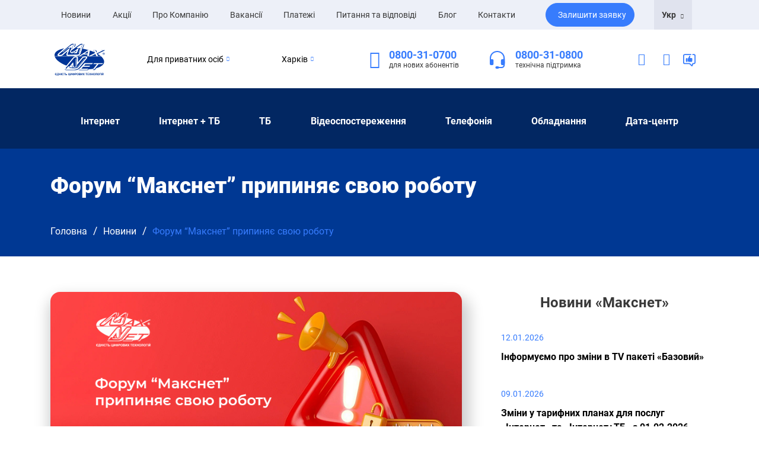

--- FILE ---
content_type: text/html; charset=utf-8
request_url: https://maxnet.ua/news/forum-maksnet-pripinyaye-svoyu-robotu/
body_size: 24044
content:







<!doctype html>
<html lang="uk" >
<head>
    <meta charset="UTF-8">
    <meta name="viewport" content="width=device-width, user-scalable=yes, initial-scale=1.0, maximum-scale=1.0, minimum-scale=1.0">
    <meta http-equiv="X-UA-Compatible" content="ie=edge">
    <link rel="manifest" href=/static/src/css/site.webmanifest>
    <link rel="icon" type="image/x-icon" href=/static/src/icons/favicon.ico>
    <link rel="stylesheet" media="all" href=/static/src/css/bootstrap.min.css>
    <link rel="stylesheet" media="all" href=/static/src/css/bootstrap_select.min.css>
    <link rel="stylesheet" media="all" href=/static/src/css/animate.min.css>
    <link rel="stylesheet" media="all" href=/static/src/css/app.css>
    <link rel="stylesheet" media="all" href=/static/src/css/owl.carousel.min.css>
    <link rel="stylesheet" media="all" href=/static/src/css/owl.theme.default.min.css>
    <link rel="stylesheet" media="all" href=/static/src/css/fancy.css />
    <link rel="stylesheet" media="all" href=/static/src/css/select2.min.css />    

    <style>
    


    .dropdown-menu {
        padding: 10px;
    }
    @media screen and (max-width: 991.98px) { 
        .right-side {
        display: none;
        }
    }

    </style>
    

    <link href="https://maxnet.ua/en/news/forum-maksnet-pripinyaye-svoyu-robotu/" hreflang="en" rel="alternate"/><link href="https://maxnet.ua/news/forum-maksnet-pripinyaye-svoyu-robotu/" hreflang="x-default" rel="alternate"/><link href="https://maxnet.ua/ru/news/forum-maksnet-pripinyaye-svoyu-robotu/" hreflang="ru" rel="alternate"/>
    
        
        <title>Форум “Макснет” припиняє свою роботу</title>
        <meta name="description"
              content="Наразі змушені повідомити про припинення роботи форуму з 01.07.2023.">
        

        <script type="application/ld+json">
        {
            "@context": "https://schema.org",
            "@type": "BreadcrumbList",
            "itemListElement":
            [
                {
                    "@type": "ListItem",
                    "position": 1,
                    "item":
                    {
                        "@id": "https://maxnet.ua/",
                        "name": "Головна"
                    }
                }
                
                ,
                {
                    "@type": "ListItem",
                    "position": 2,
                    "item":
                    {
                        "@id": "https://maxnet.ua/news/",
                        "name": "Новини"
                    }
                }
                
                
                ,
                {
                    "@type": "ListItem",
                    "position": 3,
                    "item":
                    {
                        "@id": "https://maxnet.ua/news/forum-maksnet-pripinyaye-svoyu-robotu/",
                        "name": "Форум “Макснет” припиняє свою роботу"
                    }
                }
                
            ]
        }
        </script>

        
        <script type="application/ld+json">
        {
            "@context": "https://schema.org",
            "@type": "NewsArticle",
            "url": "https://maxnet.ua/news/forum-maksnet-pripinyaye-svoyu-robotu/",
            "publisher":{
                "@type":"Organization",
                "name":"MAXNET",
                "logo":"https://maxnet.ua/static/src/images/logo-uk.svg"
            },
            "author":{
                "@type":"Organization",
                "name":"MAXNET",
                "logo":"https://maxnet.ua/static/src/images/logo-uk.svg"
            },
            "headline": "Форум “Макснет” припиняє свою роботу",
            "mainEntityOfPage": "https://maxnet.ua/news/forum-maksnet-pripinyaye-svoyu-robotu/",
            "articleBody": "&lt;p&gt;&lt;b&gt;Шановні учасники форуму “Макснет”!&lt;/b&gt;&lt;/p&gt;

&lt;p&gt;Ми вдячні кожному, хто брав участь в обговоренні питань у нашій спільноті.&lt;/p&gt;
&lt;p&gt;Наразі змушені повідомити про припинення роботи форуму з 01.07.2023.&lt;/p&gt;

&lt;p&gt;Уточнити будь-яку інформацію щодо послуг “Макснет” можна, звернувшись до нас найбільш зручним для Вас способом:&lt;/p&gt;
&lt;ul&gt;
&lt;li&gt;Подзвонивши за номером телефону технічної підтримки 0800-31-0800.&lt;/li&gt;
&lt;li&gt;Залишивши питання в онлайн-чаті на сайті.&lt;/li&gt;
&lt;li&gt;Написавши у соціальних мережах (&lt;a href=&quot;https://www.facebook.com/maxnetua/&quot; target=&quot;_blank&quot;&gt;Facebook&lt;/a&gt;, &lt;a href=&quot;https://www.instagram.com/maxnetua/&quot; target=&quot;_blank&quot;&gt;Instagram&lt;/a&gt;, &lt;a href=&quot;https://t.me/maxnet_support_bot&quot; target=&quot;_blank&quot;&gt;Telegram&lt;/a&gt;).&lt;/li&gt;
&lt;li&gt;Відправивши листа на email: &lt;a href=&quot;mailto:abonotdel@maxnet.ua&quot;&gt;abonotdel@maxnet.ua&lt;/a&gt;.&lt;/li&gt;
&lt;/ul&gt;
&lt;p&gt;Також ми постійно оновлюємо розділи &lt;a href=&quot;https://maxnet.ua/blog/category/abonentam-maxnet/&quot; target=&quot;_blank&quot;&gt;&quot;Абонентам Макснет&quot;&lt;/a&gt; у блозі та &lt;a href=&quot;https://maxnet.ua/faq/&quot; target=&quot;_blank&quot;&gt;&quot;Питання та відповіді&quot;&lt;/a&gt; на сайті, де Ви можете знайти відповіді на питання з поширених тем.&lt;/p&gt;

&lt;p&gt;Якщо за вказаними каналами зв&#x27;язку Вам не вдалося вирішити своє питання, Ви завжди можете написати звернення керівництву, заповнивши форму “Написати керівництву” на нашому сайті.&lt;/p&gt;",
            "image": "https://maxnet.ua/static/src/news/Maxnet_Forum_ua.png",
            "datePublished":""
        }
        </script>
        
        
        
        <script type="application/ld+json">
        {
             "@context" : "http://schema.org",
             "@type" : "Organization",
             "name" : "MAXNET",
             "email" : [
                "info@maxnet.ua",
                 "b2b@maxnet.ua"
                ],
             "telephone" : [
                "0800-31-0800",
                "+38 (057) 720-9-720"
             ],
             "url" : "https://maxnet.ua/",
             "logo" : "https://maxnet.ua/static/src/images/logo-uk.svg",
             "address" : {
                 "@context" : "http://schema.org",
                 "@type" : "PostalAddress",
                 "streetAddress" : "ул. Валентиновская 12",
                 "postalCode" : "61168",
                 "addressLocality" : "Харків, Україна"
             },
             "sameAs" : [
                 "https://www.facebook.com/maxnetua",
                 "https://www.instagram.com/maxnetua/",
                 "https://t.me/maxnetua",
                 "https://www.youtube.com/user/maxnetua"
             ]
        }
        </script>
        




    





<!-- Google Tag Manager -->
<script>(function(w,d,s,l,i){w[l]=w[l]||[];w[l].push({'gtm.start':
new Date().getTime(),event:'gtm.js'});var f=d.getElementsByTagName(s)[0],
j=d.createElement(s),dl=l!='dataLayer'?'&l='+l:'';j.async=true;j.src=
'https://www.googletagmanager.com/gtm.js?id='+i+dl;f.parentNode.insertBefore(j,f);
})(window,document,'script','dataLayer','GTM-K8H9655');</script>
<!-- End Google Tag Manager --> 




</head>
<body>
<!-- Google Tag Manager (noscript) -->
<noscript><iframe src="https://www.googletagmanager.com/ns.html?id=GTM-K8H9655"
height="0" width="0" style="display:none;visibility:hidden"></iframe></noscript>
<!-- End Google Tag Manager (noscript) -->








<nav class="navbar navbar-grey">
  <div class="container">
    <div class="row">
      <div class="col-lg-9">
        <div class="nav-list-wrapper">
          <ul class="navbar-nav">
            <li class="nav-item active">
              <a class="nav-link" href="/news/">Новини <span class="sr-only">(current)</span></a>
            </li>
            <li class="nav-item">
              <a class="nav-link" href="/offers/">Акції</a>
            </li>
            <li class="nav-item">
              <a class="nav-link" href="/about/">Про Компанію</a>
            </li>
            <li class="nav-item">
              <a class="nav-link" href="/vacancy/">Вакансії</a>
            </li>
            <li class="nav-item">
              <a class="nav-link" href="/payment-card/">Платежі</a>
            </li>
            <li class="nav-item">
              <a class="nav-link" href="/faq/">Питання та відповіді</a>
            </li>
            <li class="nav-item">
              <a class="nav-link" href="/blog/">Блог</a>
            </li>
            
            <li class="nav-item">
              <a class="nav-link" href="/contacts/">Контакти</a>
            </li>
          </ul>
        </div>
      </div>
      <div class="col-lg-2">
        <div class="btn-wrapper">
          <button class="btn btn-primary btn-request btn-lightblue modal-request-toggle">Залишити заявку</button>
        </div>
      </div>
      <div class="col-lg-1">
        <div class="dropdown">
          <button class="btn dropdown-toggle btn-select-lang" type="button" id="dropdown-language" data-toggle="dropdown" aria-haspopup="true" aria-expanded="false">
            
                
            
                
            
                
                    Укр
                    <i class="icon-chevron-down-icon"></i>
                
            
          </button>
          <ul class="dropdown-menu dropdown-language" aria-labelledby="dropdown-language">
            
                
                <li><a href="https://maxnet.ua/ru/news/forum-maksnet-pripinyaye-svoyu-robotu/">Росiйська</a></li>
                
            
                
                <li><a href="https://maxnet.ua/en/news/forum-maksnet-pripinyaye-svoyu-robotu/">Англiйська</a></li>
                
            
                
            
          </ul>

        </div>
      </div>
    </div>
  </div>
</nav>









<div class="header-white">
  <div class="container">
    <div class="header-white_contents">
      <div class="logo-wrapper">
        <a href="/">
          <img src="/static/src/images/logo-uk.svg" alt="logo">
        </a>
      </div>
      <div class="dropdowns-wrapper">
        <div class="dropdown dropdown-for-whom">
          <button class="btn dropdown-toggle whom-btn-name" type="button" id="dropdown-for-whom" data-toggle="dropdown" aria-haspopup="true" aria-expanded="true">Для приватних осіб <i class="icon-chevron-down-icon"></i>

            </button>
          <ul class="dropdown-menu dropdown-for-whom_list" aria-labelledby="dropdown-for-whom" url="/">
            <li class="b2c activate_b2x  dp_none ">Для приватних осіб</li>
            <li class="b2b activate_b2x ">Для бізнесу</li>
          </ul>
        </div>
        <div class="dropdown dropdown-location">
          <button class="btn dropdown-toggle" type="button" id="dropdown-location" data-toggle="dropdown" aria-haspopup="true" aria-expanded="true">
            
                Харків
            
            <i class="icon-chevron-down-icon"></i>
          </button>
          <ul class="dropdown-menu dropdown-location_list" aria-labelledby="dropdown-location">
            <li class="dp_none"><a href="/" >Харків</a></li>
            <li ><a href="/pesochin/" >Пісочин</a></li>
            <li ><a href="/tsirkuny/" >Циркуни</a></li>
            
          </ul>
        </div>
      </div>
      <div class="contact">
        <div class="contact-phone">
          <i class="icon-Phone-nav-icon"></i>
          <div class="contacts">
            <a href="tel:0800-31-0700" class="cell-phone_0700">0800-31-0700</a>
            <span>для нових абонентів</span>
          </div>
        </div>
        <div class="contact-headphones">
          <i>
            <svg width="30" height="30" viewBox="0 0 30 30" fill="none" xmlns="http://www.w3.org/2000/svg">
              <path fill-rule="evenodd" clip-rule="evenodd" d="M14.5806 2C11.8001 2 9.13354 3.05357 7.16743 4.92893C5.20132 6.8043 4.09677 9.34784 4.09677 12V21H2V12C2 10.4241 2.32541 8.86371 2.95764 7.4078C3.58988 5.95189 4.51656 4.62902 5.68479 3.51472C6.85301 2.40042 8.23989 1.5165 9.76624 0.913446C11.2926 0.310389 12.9285 0 14.5806 0C16.2328 0 17.8687 0.310389 19.3951 0.913446C20.9214 1.5165 22.3083 2.40042 23.4765 3.51472C24.6447 4.62902 25.5714 5.95189 26.2036 7.4078C26.8359 8.86371 27.1613 10.4241 27.1613 12V21H25.0645V12C25.0645 10.6868 24.7933 9.38642 24.2665 8.17317C23.7396 6.95991 22.9674 5.85752 21.9939 4.92893C21.0203 4.00035 19.8646 3.26375 18.5926 2.7612C17.3207 2.25866 15.9574 2 14.5806 2Z" fill="#377CFD"/>
              <path d="M20.871 16C20.871 15.4696 21.0919 14.9609 21.4851 14.5858C21.8783 14.2107 22.4116 14 22.9677 14H27.1613V22C27.1613 22.5304 26.9404 23.0391 26.5472 23.4142C26.1539 23.7893 25.6206 24 25.0645 24H22.9677C22.4116 24 21.8783 23.7893 21.4851 23.4142C21.0919 23.0391 20.871 22.5304 20.871 22V16ZM8.29032 16C8.29032 15.4696 8.06941 14.9609 7.67619 14.5858C7.28297 14.2107 6.74965 14 6.19355 14H2V22C2 22.5304 2.22091 23.0391 2.61413 23.4142C3.00735 23.7893 3.54068 24 4.09677 24H6.19355C6.74965 24 7.28297 23.7893 7.67619 23.4142C8.06941 23.0391 8.29032 22.5304 8.29032 22V16Z" fill="#377CFD"/>
              <path fill-rule="evenodd" clip-rule="evenodd" d="M26.1129 17C26.391 17 26.6576 17.1054 26.8542 17.2929C27.0508 17.4804 27.1613 17.7348 27.1613 18V24C27.1613 25.3261 26.609 26.5979 25.626 27.5355C24.6429 28.4732 23.3096 29 21.9194 29H14.5806C14.3026 29 14.0359 28.8946 13.8393 28.7071C13.6427 28.5196 13.5323 28.2652 13.5323 28C13.5323 27.7348 13.6427 27.4804 13.8393 27.2929C14.0359 27.1054 14.3026 27 14.5806 27H21.9194C22.7535 27 23.5535 26.6839 24.1433 26.1213C24.7332 25.5587 25.0645 24.7956 25.0645 24V18C25.0645 17.7348 25.175 17.4804 25.3716 17.2929C25.5682 17.1054 25.8349 17 26.1129 17Z" fill="#377CFD"/>
              <path d="M11.4355 28C11.4355 27.4696 11.6564 26.9609 12.0496 26.5858C12.4428 26.2107 12.9762 26 13.5323 26H15.629C16.1851 26 16.7185 26.2107 17.1117 26.5858C17.5049 26.9609 17.7258 27.4696 17.7258 28C17.7258 28.5304 17.5049 29.0391 17.1117 29.4142C16.7185 29.7893 16.1851 30 15.629 30H13.5323C12.9762 30 12.4428 29.7893 12.0496 29.4142C11.6564 29.0391 11.4355 28.5304 11.4355 28Z" fill="#377CFD"/>
            </svg>              
          </i>
          <div class="contacts">
            <a href="tel:0800-31-0800" class="cell-phone">0800-31-0800</a>
            <span>технічна підтримка</span>
          </div>
        </div>
      </div>
      <div class="navigation-links">
        <a rel="nofollow" class="personal-account" href="https://my.maxnet.ua/login/" target="_blank">
          <i class="icon-Person-nav-icon"></i>
        </a>
        <a href="javascript:void(0);" class="toggle-search-input search_nav_btn">
          <i class="icon-Search-nav-icon search_nav_btn"></i>
        </a>



<div class="dropdown">
    <button  class="dropbtn">
        <i>
            <svg class="dropbtn" version="1.1" id="Layer" xmlns="http://www.w3.org/2000/svg" xmlns:xlink="http://www.w3.org/1999/xlink" x="0px" y="0px" width="23" height="23" viewBox="0 0 23 23" style="enable-background:new 0 0 23 23;" xml:space="preserve">
                <style type="text/css">.st0{fill:none;stroke:#377CFD;stroke-width:1.8;stroke-linecap:round;stroke-linejoin:round;}.st1{fill:#377CFD;}</style>
                <path class="st0 dropbtn" d="M17.4,2.2h1.8c1.1,0,1.9,0.9,1.9,1.9v11.4c0,1.1-0.9,1.9-1.9,1.9h-1.5c-0.2,0-0.3,0.1-0.4,0.3L16.2,21 c-0.1,0.1-0.2,0.2-0.4,0.1l-3.3-3.3c-0.4-0.2-0.8-0.4-1.2-0.4H3.8c-1.1,0-1.9-0.9-1.9-1.9V4.1c0-1.1,0.9-1.9,1.9-1.9h10.2"/>
                <g>
                <path class="st1 dropbtn" d="M15.9,11.7c0.5,0,0.9-0.4,0.9-0.9c0-0.5-0.4-0.9-0.9-0.9h-0.2v0c0.5,0,0.9-0.4,0.9-0.9s-0.4-0.9-0.9-0.9v0 l-3.4,0c0.7-1.2,0.7-2.5,0.6-3.3c0-0.4-0.4-0.8-0.8-0.8h0c-0.4,0-0.8,0.3-0.8,0.7C11,6.4,10.3,6.9,9.7,7.8C9,8.8,9,9.9,9,9.9v3 c0,0.8,0.7,1.5,1.5,1.5h5.2c0.3,0,0.6-0.3,0.6-0.6s-0.3-0.6-0.6-0.6c0.4,0,0.8-0.3,0.8-0.8s-0.3-0.8-0.8-0.8v0H15.9z"/>
                <path class="st1 dropbtn" d="M7.7,14.5H6.4c-0.3,0-0.6-0.3-0.6-0.6V8.8c0-0.3,0.3-0.6,0.6-0.6h1.4c0.3,0,0.6,0.3,0.6,0.6v5.1 C8.3,14.2,8,14.5,7.7,14.5z"/>
                </g>
            </svg>
        </i>
    </button>
    <div id="myDropdown" class="dropdown-content">
        <a rel="nofollow" href="https://www.facebook.com/maxnetua" target="_blank">Facebook</a>
        <a rel="nofollow" href="https://www.instagram.com/maxnetua/" target="_blank">Instagram</a>
        <a rel="nofollow" href="https://t.me/maxnetua" target="_blank">Telegram</a>
        <a rel="nofollow" href="https://www.youtube.com/user/maxnetua" target="_blank">YouTube</a>
    </div>
</div>



        
        <div class="input-search-container dp_none search_nav_btn">
          <form name="search-on-page_header" link="https://maxnet.ua/search/">
            <div class="wrapper-inp-out">
                <input type="text" id="header-input-search" placeholder="Пошук" required>
            </div>
            <button class="search-btn">
                <img class="search-picture" src="/static/src/icons/png/input-search-bg.png" alt="Пошук">
            </button>

          </form>
        </div>

      </div>
    </div>
  </div>
</div>








<div class="header-blue">

  <div class="container">
    <div class="row">
      <div class="col-lg-12">
        <nav class="pages-navigation">
          <ul class="pages-navigation_list" style="justify-content: space-evenly;">

            <li class="pages-navigation_list-item ">
              <a href="javascript:void(0);">Iнтернет </a>
              <ul>
                
                <li class="pages-navigation_list-item_link ">
                  <a href="/b2c/internet/">У квартиру</a>
                </li>
                
                <li class="pages-navigation_list-item_link ">
                  <a href="/b2c/internet-v-chastnyy-dom/">У приватний будинок</a>
                </li>
                
                

                <li class="pages-navigation_list-item_link ">
                  <a href="/b2c/gpon/">Iнтернет GPON</a>
                </li>

                <li class="pages-navigation_list-item_link ">
                  <a href="/wifi-6/">Wi-Fi 6</a>
                </li>

                
              </ul>
            </li>

            
            <li class="pages-navigation_list-item ">
              <a href="javascript:void(0);">Iнтернет + ТБ </a>
              <ul>
                
                <li class="pages-navigation_list-item_link ">
                  <a href="/b2c/internet-tv/">У квартиру</a>
                </li>
                
                <li class="pages-navigation_list-item_link ">
                  <a href="/b2c/internet-tv-pon/">У приватний будинок</a>
                </li>
              </ul>
            </li>
            
        
            <li class="pages-navigation_list-item ">
              <a href="javascript:void(0);">ТБ</a>
              <ul>
                <li class="pages-navigation_list-item_link ">
                  <a href="/b2c/web-tv/">Web TV (IPTV)</a>
                </li>
                
                <li class="pages-navigation_list-item_link ">
                  <a href="/b2c/tv/">Кабельне ТБ</a>
                </li>
                <li class="pages-navigation_list-item_link ">
                  <a href="/b2c/tsifrovoye-tv/">Цифрове ТБ (DVB-C)</a>
                </li>

                
              </ul>
            </li>

            <li class="pages-navigation_list-item ">
              <a href="javascript:void(0);">Відеоспостереження</a>
              <ul>
                <li class="pages-navigation_list-item_link ">
                  <a href="/videonablyudenie/">Відеоспостереження</a>
                </li>
                <li class="pages-navigation_list-item_link ">
                  <a href="/videonablyudenie-dlya-ofisa/">Офіс</a>
                </li>
                <li class="pages-navigation_list-item_link ">
                  <a href="/videonablyudeniye-dlya-mnogokvartirnogo-doma/">Багатоквартирний будинок</a>
                </li>
                <li class="pages-navigation_list-item_link ">
                  <a href="/videonablyudeniye-dlya-kvartiry/">Квартира</a>
                </li>
                <li class="pages-navigation_list-item_link ">
                  <a href="/videonablyudenie-dlya-chastnogo-doma/">Приватний будинок</a>
                </li>
                <li class="pages-navigation_list-item_link ">
                  <a href="/videonablyudenie-dlya-magazina/">Магазин</a>
                </li>
                <li class="pages-navigation_list-item_link ">
                  <a href="/videonablyudenie-dlya-sklada/">Склад</a>
                </li>

              </ul>
            </li>



            <li class="pages-navigation_list-item ">
              <a href="javascript:void(0);">Телефонія</a>
              <ul>
                <li class="pages-navigation_list-item_link ">
                  <a href="/b2c/sip-telefoniya/">SIP телефонія для дому</a>
                </li>
                <li class="pages-navigation_list-item_link ">
                  <a href="/b2c/easy-sip/">Easy SIP</a>
                </li>

                
              </ul>
            </li>

            <li class="pages-navigation_list-item ">
              <a href="javascript:void(0);">Обладнання</a>
              <ul>
                <li class="pages-navigation_list-item_link ">
                  <a href="/oborudovaniye-internet/ ">Iнтернет</a>
                </li>
                <li class="pages-navigation_list-item_link ">
                  <a href="/oborudovaniye-tv/">Телебачення</a>
                </li>
                <li class="pages-navigation_list-item_link ">
                  <a href="/oborudovaniye-telefoniya/">Телефонія</a>
                </li>
                <li class="pages-navigation_list-item_link ">
                  <a href="/oborudovaniye-cctv/">Відеоспостереження</a>
                </li>
              </ul>
            </li>

            <li class="pages-navigation_list-item ">
              <a href="javascript:void(0);">Дата-центр</a>
              <ul>
                <li class="pages-navigation_list-item_link ">
                  <a href="/data-center/">Сервіси</a>
                </li>

                <li class="pages-navigation_list-item_link ">
                  <a href="/ssd-hosting/">SSD Хостинг</a>
                </li>
                
                <li class="pages-navigation_list-item_link ">
                  <a href="/domains/">Домени</a>
                </li>
                <li class="pages-navigation_list-item_link ">
                  <a href="/vps/">Віртуальні сервери</a>
                </li>
                <li class="pages-navigation_list-item_link ">
                  <a href="/colocation/">Колокейшн</a>
                </li>




              </ul>
            </li>






          </ul>
        </nav>
      </div>
    </div>
  </div>
</div>










<section class="header-mob des_dp_none">
    <div class="container">
        <div class="row">
            <div class="col-lg-12">
                <div class="header-mob_cont">
                    <a href="/">
                        <img src="/static/src/images/logo-uk.svg" alt="logo">
                    </a>
                    <div class="header-mob_cont-icons">
                    
                        <div class="input-search-container dp_none search_nav_btn">
                            <form name="search-on-page_header" link="https://maxnet.ua/search/">
                                <div class="wrapper-inp-out">
                                    <input type="text" id="header-input-search" placeholder="Пошук" required>
                                </div>
                                <button class="search-btn">
                                    <img class="search-picture" src="/static/src/icons/png/input-search-bg.png" alt="Пошук">
                                </button>
                            </form>
                        </div>


                        <a href="javascript:void(0);" class="toggle-search-input search_nav_btn">
                            <i class="icon-Search-nav-icon search_nav_btn"></i>
                        </a>




                    <div class="dropdown">
                        <button  class="dropbtn nobackground">
                            <i>
                            <svg class="dropbtn nobackground" version="1.1" id="Layer" xmlns="http://www.w3.org/2000/svg" xmlns:xlink="http://www.w3.org/1999/xlink" x="0px" y="0px" width="23" height="23" viewBox="0 0 23 23" style="enable-background:new 0 0 23 23;" xml:space="preserve">
                                <style type="text/css">.st0{fill:none;stroke:#377CFD;stroke-width:1.8;stroke-linecap:round;stroke-linejoin:round;}.st1{fill:#377CFD;}</style>
                                <path class="st0 dropbtn" d="M17.4,2.2h1.8c1.1,0,1.9,0.9,1.9,1.9v11.4c0,1.1-0.9,1.9-1.9,1.9h-1.5c-0.2,0-0.3,0.1-0.4,0.3L16.2,21 c-0.1,0.1-0.2,0.2-0.4,0.1l-3.3-3.3c-0.4-0.2-0.8-0.4-1.2-0.4H3.8c-1.1,0-1.9-0.9-1.9-1.9V4.1c0-1.1,0.9-1.9,1.9-1.9h10.2"/>
                                <g>
                                <path class="st1 dropbtn" d="M15.9,11.7c0.5,0,0.9-0.4,0.9-0.9c0-0.5-0.4-0.9-0.9-0.9h-0.2v0c0.5,0,0.9-0.4,0.9-0.9s-0.4-0.9-0.9-0.9v0 l-3.4,0c0.7-1.2,0.7-2.5,0.6-3.3c0-0.4-0.4-0.8-0.8-0.8h0c-0.4,0-0.8,0.3-0.8,0.7C11,6.4,10.3,6.9,9.7,7.8C9,8.8,9,9.9,9,9.9v3 c0,0.8,0.7,1.5,1.5,1.5h5.2c0.3,0,0.6-0.3,0.6-0.6s-0.3-0.6-0.6-0.6c0.4,0,0.8-0.3,0.8-0.8s-0.3-0.8-0.8-0.8v0H15.9z"/>
                                <path class="st1 dropbtn" d="M7.7,14.5H6.4c-0.3,0-0.6-0.3-0.6-0.6V8.8c0-0.3,0.3-0.6,0.6-0.6h1.4c0.3,0,0.6,0.3,0.6,0.6v5.1 C8.3,14.2,8,14.5,7.7,14.5z"/>
                                </g>
                            </svg>
                            </i>
                        </button>
                        <div id="myDropdown_mob" class="dropdown-content">
                            <a rel="nofollow" href="https://www.facebook.com/maxnetua" target="_blank">Facebook</a>
                            <a rel="nofollow" href="https://www.instagram.com/maxnetua/" target="_blank">Instagram</a>
                            <a rel="nofollow" href="https://t.me/maxnetua" target="_blank">Telegram</a>
                            <a rel="nofollow" href="https://www.youtube.com/user/maxnetua" target="_blank">YouTube</a>
                        </div>
                    </div>




                        <a rel="nofollow" class="personal-account" href="https://my.maxnet.ua/login/" target="_blank">
                        <svg width="40" height="40" viewBox="0 0 40 40" fill="none" xmlns="http://www.w3.org/2000/svg">
                            <path d="M29.25 28.3333C29.25 28.6188 29.1808 28.783 29.1155 28.8808C29.0472 28.9834 28.9506 29.0612 28.8313 29.1208C28.709 29.182 28.5776 29.2163 28.4705 29.2342C28.4187 29.2428 28.3771 29.2468 28.3515 29.2487C28.3392 29.2495 28.3309 29.2499 28.3273 29.25H11.6727C11.6691 29.2499 11.6608 29.2495 11.6485 29.2487C11.6229 29.2468 11.5813 29.2428 11.5295 29.2342C11.4224 29.2163 11.291 29.182 11.1687 29.1208C11.0494 29.0612 10.9528 28.9834 10.8845 28.8808C10.8192 28.783 10.75 28.6188 10.75 28.3333C10.75 27.6926 11.0921 26.2186 12.4053 24.9053C13.6966 23.6141 15.9915 22.4167 20 22.4167C24.0085 22.4167 26.3034 23.6141 27.5947 24.9053C28.9079 26.2186 29.25 27.6926 29.25 28.3333ZM24.25 15C24.25 16.1272 23.8022 17.2082 23.0052 18.0052C22.2082 18.8022 21.1272 19.25 20 19.25C18.8728 19.25 17.7918 18.8022 16.9948 18.0052C16.1978 17.2082 15.75 16.1272 15.75 15C15.75 13.8728 16.1978 12.7918 16.9948 11.9948C17.7918 11.1978 18.8728 10.75 20 10.75C21.1272 10.75 22.2082 11.1978 23.0052 11.9948L23.5355 11.4645L23.0052 11.9948C23.8022 12.7918 24.25 13.8728 24.25 15Z" stroke="#377CFD" stroke-width="1.5"></path>
                        </svg>
                        </a>

                        <img class="menu-btn" src="/static/src/icons/png/menu.png" alt="menu">
                        <img class="close-btn" src="/static/src/icons/png/close.png " alt="close">
                    </div>
                </div>
                <div class="header-mob_nav">
                    <div id="accordion-mob_nav">
                        <div class="card top-three">
                            <div class="card-header collapsed" id="headingB2choose" data-toggle="collapse" data-target="#collapseB2choose" aria-expanded="false" aria-controls="collapseB2choose">
                                <h5 class="mb-0">
                
                    <p class="category-mob">Для приватних осіб</p>
                
                                <img src="/static/src/icons/png/Down-blue.png" alt="Down-blue">
                                </h5>
                                
                            </div>
                            <div id="collapseB2choose" class="collapse show" aria-labelledby="headingB2choose" data-parent="#accordion-mob_nav">
                                <div class="card-body mob-names-container" url="/">
                                    <div class="b2c activate_b2x mob-b2c-name  dp_none ">Для приватних осіб</div>
                                    <a class="b2b activate_b2x mob-b2b-name ">Для бізнесу</a>
                                </div>
                            </div>
                        </div>

                        <div class="card top-three">
                            <div class="card-header collapsed" id="headingCity" data-toggle="collapse" data-target="#collapseCity" aria-expanded="false" aria-controls="collapseCity">
                                <h5 class="mb-0">
                                <p class="mob-location-title">
                                    Харків
                                </p>
                                <img src="/static/src/icons/png/Down-blue.png" alt="Down-blue">
                                </h5>
                            </div>
                            <div id="collapseCity" class="collapse show" aria-labelledby="headingCity" data-parent="#accordion-mob_nav">
                                <div class="card-body mob-location">
                                    <a href="/" class="dp_none">Харків</a>
                                    <a href="/pesochin/" >Пісочин</a>
                                    <a href="/tsirkuny/" >Циркуни</a>
                                    
                                </div>
                            </div>
                        </div>

                        <div class="card top-three">
                            <div class="card-header collapsed" id="headingLanguage" data-toggle="collapse" data-target="#collapseLanguage" aria-expanded="false" aria-controls="collapseLanguage">
                                <h5 class="mb-0">
                                    
                                        
                                    
                                        
                                    
                                        
                                            <p class="mob-lang-title">
                                                Українська
                                            </p>
                                        
                                    
                                <img src="/static/src/icons/png/Down-blue.png" alt="Down-blue">
                                </h5>
                            </div>

                            <div id="collapseLanguage" class="collapse show" aria-labelledby="headingLanguage" data-parent="#accordion-mob_nav">
                                <div class="card-body dropdown-language">
                                    
                                        
                                        <a href="https://maxnet.ua/ru/news/forum-maksnet-pripinyaye-svoyu-robotu/">Росiйська</a>
                                        
                                    
                                        
                                        <a href="https://maxnet.ua/en/news/forum-maksnet-pripinyaye-svoyu-robotu/">Англiйська</a>
                                        
                                    
                                        
                                    
                                </div>
                            </div>
                        </div>

                        <hr>

                
                        <div class="mob-links-b2c">
                            <div class="card">
                                <div class="card-header collapsed" id="headingInternet" data-toggle="collapse" data-target="#collapseInternet" aria-expanded="false" aria-controls="collapseInternet">
                                    <h5 class="mb-0">
                                    <p class="">
                                        Iнтернет
                                    </p>
                                    <img src="/static/src/icons/png/Down-grey.png" alt="Down-grey">
                                    </h5>
                                </div>
                                <div id="collapseInternet" class="collapse" aria-labelledby="headingInternet" data-parent="#accordion-mob_nav">
                                    <div class="card-body">
                                        <a href="/b2c/internet/">У квартиру</a>
                                        <a href="/b2c/internet-v-chastnyy-dom/">У приватний будинок</a>
                                         
                                        
                                        <a href="/b2c/gpon/">Iнтернет GPON</a>
                                        <a href="/wifi-6/">Wi-Fi 6</a>

                                        
                                    </div>
                                </div>
                            </div>
                
                        
                        <div class="mob-links-b2c">
                            <div class="card">
                                <div class="card-header collapsed" id="headingInternetTV" data-toggle="collapse" data-target="#collapseInternetTV" aria-expanded="false" aria-controls="collapseInternetTV">
                                    <h5 class="mb-0">
                                    <p class="">
                                        Iнтернет + ТБ
                                    </p>
                                    <img src="/static/src/icons/png/Down-grey.png" alt="Down-grey">
                                    </h5>
                                </div>
                                <div id="collapseInternetTV" class="collapse" aria-labelledby="headingInternetTV" data-parent="#accordion-mob_nav">
                                    <div class="card-body">
                                        <a href="/b2c/internet-tv/">У квартиру</a>
                                        <a href="/b2c/internet-tv-pon/">У приватний будинок</a>
                                    </div>
                                </div>
                            </div>
                            

                            <div class="card">
                                <div class="card-header collapsed" id="headingTV" data-toggle="collapse" data-target="#collapseTV" aria-expanded="false" aria-controls="collapseTV">
                                    <h5 class="mb-0">
                                    <p class="">
                                        ТБ
                                    </p>
                                    <img src="/static/src/icons/png/Down-grey.png" alt="Down-grey">
                                    </h5>
                                </div>
                                <div id="collapseTV" class="collapse" aria-labelledby="headingTV" data-parent="#accordion-mob_nav">
                                    <div class="card-body">
                                        <a href="/b2c/web-tv/">Інтерактивне телебачення Web TV (IPTV)</a>
                                    
                                        <a href="/b2c/tsifrovoye-tv/">Цифрове телебачення DVB-C</a>
                            
                                        <a href="/b2c/tv/">Кабельне телебачення</a>
                                    
                                    </div>
                                </div>
                            </div>
                            <div class="card">
                                <div class="card-header collapsed" id="headingcctv" data-toggle="collapse" data-target="#collapsecctv" aria-expanded="false" aria-controls="collapsecctv">
                                    <h5 class="mb-0">
                                    <p class="" >
                                        Відеоспостереження
                                    </p>
                                    <img src="/static/src/icons/png/Down-grey.png" alt="Down-grey">
                                    </h5>
                                </div>
                                <div id="collapsecctv" class="collapse show" aria-labelledby="headingcctv" data-parent="#accordion-mob_nav">
                                    <div class="card-body">
                                        <a href="/videonablyudenie/">Відеоспостереження</a>
                                        <a href="/videonablyudenie-dlya-ofisa/">Офіс</a>
                                        <a href="/videonablyudeniye-dlya-mnogokvartirnogo-doma/">Багатоквартирний будинок</a>
                                        <a href="/videonablyudeniye-dlya-kvartiry/">Квартира</a>
                                        <a href="/videonablyudenie-dlya-chastnogo-doma/">Приватний будинок</a>
                                        <a href="/videonablyudenie-dlya-magazina/">Магазин</a>
                                        <a href="/videonablyudenie-dlya-sklada/">Склад</a>
                                    </div>
                                </div>
                            </div>



                            <div class="card">
                                <div class="card-header collapsed" id="headingTelephony" data-toggle="collapse" data-target="#collapseTelephony" aria-expanded="false" aria-controls="collapseTelephony">
                                    <h5 class="mb-0">
                                    <p class="">
                                        Телефонія
                                    </p>
                                    <img src="/static/src/icons/png/Down-grey.png" alt="Down-grey">
                                    </h5>
                                </div>
                                <div id="collapseTelephony" class="collapse show" aria-labelledby="headingTelephony" data-parent="#accordion-mob_nav">
                                    <div class="card-body">
                                        <a href="/b2c/sip-telefoniya/">SIP - телефонія для дому</a>
                                        <a href="/b2c/easy-sip/">Easy SIP</a>
                                        
                                    </div>
                                </div>
                            </div>

                            <div class="card">
                                <div class="card-header collapsed" id="headingEquipment" data-toggle="collapse" data-target="#collapseEquipment" aria-expanded="false" aria-controls="collapseEquipment">
                                    <h5 class="mb-0">
                                    <p class="" >
                                        Обладнання
                                    </p>
                                    <img src="/static/src/icons/png/Down-grey.png" alt="Down-grey">
                                    </h5>
                                </div>
                                <div id="collapseEquipment" class="collapse show" aria-labelledby="headingEquipment" data-parent="#accordion-mob_nav">
                                    <div class="card-body">
                                        <a href="/oborudovaniye-internet/">Iнтернет</a>
                                        <a href="/oborudovaniye-tv/">Телебачення</a>
                                        <a href="/oborudovaniye-telefoniya/">Телефонія</a>
                                        <a href="/oborudovaniye-cctv/">Відеоспостереження</a>
                                    </div>
                                </div>
                            </div>
                            <div class="card">
                                <div class="card-header collapsed" id="headingDCB2c" data-toggle="collapse" data-target="#collapseDCB2c" aria-expanded="false" aria-controls="collapseDCB2c">
                                    <h5 class="mb-0">
                                    <p class="">
                                        Дата-центр
                                    </p>
                                    <img src="/static/src/icons/png/Down-grey.png" alt="Down-grey">
                                    </h5>
                                </div>
                                <div id="collapseDCB2c" class="collapse show" aria-labelledby="headingDCB2c" data-parent="#accordion-mob_nav">
                                    <div class="card-body">
                                        <a href="/data-center/">Сервіси</a>
                                        <a href="/ssd-hosting/">SSD Хостинг</a>
                                        
                                        <a href="/domains/">Домени</a>
                                        <a href="/vps/">Віртуальні сервери</a>
                                        <a href="/colocation/">Колокейшн</a>
                                    
                                    </div>
                                </div>
                            </div>



                        </div>

                








                    </div>

                    <div class="header-mob_nav-btn">
                        <button class="modal-request-toggle btn btn-lightblue">Залишити заявку</button>
                    </div>

                    <div class="nav-from-grey-header">
                        <a href="/news/">Новини</a>
                        <a href="/offers/">Акції</a>
                        <a href="/about/">Про Компанію</a>
                        <a href="/vacancy/">Вакансії</a>
                        <a href="/payment-card/">Оплата</a>
                        <a href="/faq/">Питання та відповіді</a>
                        <a href="/documents/">Документи</a>
                        <a href="/blog/">Блог</a>
                        <a href="/contacts/">Контакти</a>
                    </div>

                    <div class="nav-mob_phones">
                        <div class="nav-mob_phones-container">
                            <div class="nav-mob_phones-container_img-cont">
                                <img src="/static/src/icons/png/phone.png" alt="phone">
                            </div>
                            <div class="nav-mob_phones-container_phone">
                                <a href="tel:0800-31-0700" class="cell-phone_0700">0800-31-0700</a>
                                <p>для нових абонентів</p>
                            </div>
                        </div>
                        <div class="nav-mob_phones-container">
                            <div class="nav-mob_phones-container_img-cont">
                                <img src="/static/src/icons/png/headphones.png" alt="headphones">
                            </div>
                            <div class="nav-mob_phones-container_phone">
                                <a href="tel:0800-31-0800" class="cell-phone">0800-31-0800</a>
                                <p>технічна підтримка</p>
                            </div>
                        </div>
                    </div>
                    
                </div>
            </div>
        </div>
    </div>
</section>



<section class="section-header-title">
    <div class="container">
        <div class="row">
            <div class="col-md-12 col-lg-12">
                <div class="title-breadcrumps-cont">
                    <h1>Форум “Макснет” припиняє свою роботу</h1>
                    <div class="breadcrumps">
                        <a href="/">Головна</a>
                        <span>/</span>
                        <a href="/news/"><p style="color: #ffffff;">Новини</p></a>
                        <span>/</span>
                        <p>Форум “Макснет” припиняє свою роботу</p>
                    </div>
                </div>
            </div>
        </div>
    </div>
</section>





<section class="news-detail">
    
    <div class="container">
        <div class="row">
          <div class="col-lg-8">
              <div class="item">
                  <img loading="lazy" src="/static/src/news/Maxnet_Forum_ua.png" alt="Форум “Макснет” припиняє свою роботу" title="Форум “Макснет” припиняє свою роботу">
                  <div class="two-col">
                      <div class="ratings-and-views">
                        <div class="col blog-date">
                          <svg width="40" height="40" viewBox="0 0 40 40" fill="none" xmlns="http://www.w3.org/2000/svg">
                            <path fill-rule="evenodd" clip-rule="evenodd" d="M27.625 13.375H13.375C13.0601 13.375 12.758 13.5001 12.5353 13.7228C12.3126 13.9455 12.1875 14.2476 12.1875 14.5625V27.625C12.1875 27.9399 12.3126 28.242 12.5353 28.4647C12.758 28.6874 13.0601 28.8125 13.375 28.8125H27.625C27.9399 28.8125 28.242 28.6874 28.4647 28.4647C28.6874 28.242 28.8125 27.9399 28.8125 27.625V14.5625C28.8125 14.2476 28.6874 13.9455 28.4647 13.7228C28.242 13.5001 27.9399 13.375 27.625 13.375ZM13.375 12.1875C12.7451 12.1875 12.141 12.4377 11.6956 12.8831C11.2502 13.3285 11 13.9326 11 14.5625V27.625C11 28.2549 11.2502 28.859 11.6956 29.3044C12.141 29.7498 12.7451 30 13.375 30H27.625C28.2549 30 28.859 29.7498 29.3044 29.3044C29.7498 28.859 30 28.2549 30 27.625V14.5625C30 13.9326 29.7498 13.3285 29.3044 12.8831C28.859 12.4377 28.2549 12.1875 27.625 12.1875H13.375Z" fill="#377CFD"></path>
                            <path fill-rule="evenodd" clip-rule="evenodd" d="M15.1562 11C15.3137 11 15.4647 11.0626 15.5761 11.1739C15.6874 11.2853 15.75 11.4363 15.75 11.5938V12.1875C15.75 12.345 15.6874 12.496 15.5761 12.6073C15.4647 12.7187 15.3137 12.7812 15.1562 12.7812C14.9988 12.7812 14.8478 12.7187 14.7364 12.6073C14.6251 12.496 14.5625 12.345 14.5625 12.1875V11.5938C14.5625 11.4363 14.6251 11.2853 14.7364 11.1739C14.8478 11.0626 14.9988 11 15.1562 11ZM25.8438 11C26.0012 11 26.1522 11.0626 26.2636 11.1739C26.3749 11.2853 26.4375 11.4363 26.4375 11.5938V12.1875C26.4375 12.345 26.3749 12.496 26.2636 12.6073C26.1522 12.7187 26.0012 12.7812 25.8438 12.7812C25.6863 12.7812 25.5353 12.7187 25.4239 12.6073C25.3126 12.496 25.25 12.345 25.25 12.1875V11.5938C25.25 11.4363 25.3126 11.2853 25.4239 11.1739C25.5353 11.0626 25.6863 11 25.8438 11Z" fill="#377CFD"></path>
                            <path fill-rule="evenodd" clip-rule="evenodd" d="M27.625 13.375H13.375C13.0601 13.375 12.758 13.5001 12.5353 13.7228C12.3126 13.9455 12.1875 14.2476 12.1875 14.5625V27.625C12.1875 27.9399 12.3126 28.242 12.5353 28.4647C12.758 28.6874 13.0601 28.8125 13.375 28.8125H27.625C27.9399 28.8125 28.242 28.6874 28.4647 28.4647C28.6874 28.242 28.8125 27.9399 28.8125 27.625V14.5625C28.8125 14.2476 28.6874 13.9455 28.4647 13.7228C28.242 13.5001 27.9399 13.375 27.625 13.375ZM13.375 12.1875C12.7451 12.1875 12.141 12.4377 11.6956 12.8831C11.2502 13.3285 11 13.9326 11 14.5625V27.625C11 28.2549 11.2502 28.859 11.6956 29.3044C12.141 29.7498 12.7451 30 13.375 30H27.625C28.2549 30 28.859 29.7498 29.3044 29.3044C29.7498 28.859 30 28.2549 30 27.625V14.5625C30 13.9326 29.7498 13.3285 29.3044 12.8831C28.859 12.4377 28.2549 12.1875 27.625 12.1875H13.375Z" stroke="#377CFD" stroke-width="0.5"></path>
                            <path fill-rule="evenodd" clip-rule="evenodd" d="M15.1562 11C15.3137 11 15.4647 11.0626 15.5761 11.1739C15.6874 11.2853 15.75 11.4363 15.75 11.5938V12.1875C15.75 12.345 15.6874 12.496 15.5761 12.6073C15.4647 12.7187 15.3137 12.7812 15.1562 12.7812C14.9988 12.7812 14.8478 12.7187 14.7364 12.6073C14.6251 12.496 14.5625 12.345 14.5625 12.1875V11.5938C14.5625 11.4363 14.6251 11.2853 14.7364 11.1739C14.8478 11.0626 14.9988 11 15.1562 11ZM25.8438 11C26.0012 11 26.1522 11.0626 26.2636 11.1739C26.3749 11.2853 26.4375 11.4363 26.4375 11.5938V12.1875C26.4375 12.345 26.3749 12.496 26.2636 12.6073C26.1522 12.7187 26.0012 12.7812 25.8438 12.7812C25.6863 12.7812 25.5353 12.7187 25.4239 12.6073C25.3126 12.496 25.25 12.345 25.25 12.1875V11.5938C25.25 11.4363 25.3126 11.2853 25.4239 11.1739C25.5353 11.0626 25.6863 11 25.8438 11Z" stroke="#377CFD" stroke-width="0.5"></path>
                            <path d="M16 24H25" stroke="#377CFD" stroke-width="1.5" stroke-linecap="round"></path>
                            <path d="M16 19H25" stroke="#377CFD" stroke-width="1.5" stroke-linecap="round"></path>
                            </svg>
                            <p>01.06.2023</p>
                        </div>
                        <div class="col blog-save">
                          <svg width="40" height="40" viewBox="0 0 40 40" fill="none" xmlns="http://www.w3.org/2000/svg">
                            <path d="M26 28L20.05 23.665C19.4375 23.24 18.5625 23.24 17.95 23.665L12 28V12.7C12 11.765 12.7875 11 13.75 11H24.25C25.2125 11 26 11.765 26 12.7V28Z" stroke="#377CFD" stroke-width="1.5" stroke-miterlimit="10" stroke-linecap="round" stroke-linejoin="round"></path>
                            <path d="M16 16L22 16" stroke="#377CFD" stroke-width="1.5" stroke-miterlimit="10" stroke-linecap="round" stroke-linejoin="round"></path>
                          </svg>
                          <p>Інформація</p>
                        </div>
                      </div>
                      <div class="to-share">
                          <p>Поділитися</p>
                          <div class="social-media">
                              <a rel="nofollow" class="facebook" href="https://www.facebook.com/sharer/sharer.php?u=https://maxnet.ua/news/forum-maksnet-pripinyaye-svoyu-robotu/">
                                  <svg width="10" height="20" viewBox="0 0 10 20" fill="none" xmlns="http://www.w3.org/2000/svg">
                                      <path d="M9.63537 0.837799L7.32099 0.833984C4.72086 0.833984 3.04054 2.60489 3.04054 5.34584V7.42611H0.713524C0.512443 7.42611 0.349609 7.59357 0.349609 7.80013V10.8142C0.349609 11.0208 0.512628 11.188 0.713524 11.188H3.04054V18.7935C3.04054 19 3.20337 19.1673 3.40445 19.1673H6.44054C6.64162 19.1673 6.80445 18.9999 6.80445 18.7935V11.188H9.52527C9.72635 11.188 9.88919 11.0208 9.88919 10.8142L9.8903 7.80013C9.8903 7.70095 9.85187 7.60597 9.78372 7.53578C9.71558 7.46559 9.62275 7.42611 9.5262 7.42611H6.80445V5.66264C6.80445 4.81505 7.00108 4.38476 8.07593 4.38476L9.635 4.38419C9.8359 4.38419 9.99873 4.21673 9.99873 4.01037V1.21163C9.99873 1.00545 9.83608 0.83818 9.63537 0.837799Z" fill="#377CFD"></path>
                                  </svg>
                              </a>
                              <a rel="nofollow" class="linkedin" href="viber://forward?text=https://maxnet.ua/news/forum-maksnet-pripinyaye-svoyu-robotu/">
                                <svg width="26" height="26" aria-label="Viber" role="img" viewBox="0 0 512 512" fill="#377CFD"><rect width="512" height="512" rx="15%" fill="none"/>
                                    <path fill="none" stroke="#377CFD" stroke-linecap="round" stroke-width="10" d="M269 186a30 30 0 0 1 31 31m-38-58a64 64 0 0 1 64 67m-73-93a97 97 0 0 1 99 104"/>
                                    <path d="M288 274q10-13 24-4l36 27q8 10-7 28t-28 15q-53-12-102-60t-61-104q0-20 25-34 13-9 22 5l25 35q6 12-7 22c-39 15 51 112 73 70zM95 232c0 78 14 95 36 118 7 7 32 19 38 19v69c0 4 4 7 8 3l53-63 26 1c144 0 161-56 161-147S400 85 256 85 95 141 95 232zm-30 0c0-126 55-177 191-177s191 51 191 177-55 177-191 177c-10 0-18 0-32-2l-38 43c-7 8-28 11-28-13v-42c-6 0-20-6-39-18-19-13-54-44-54-145z"/>
                                </svg>
                              </a> 
                              <a rel="nofollow" class="telegram" href="https://t.me/share/url?url=https://maxnet.ua/news/forum-maksnet-pripinyaye-svoyu-robotu/&text=%D0%A4%D0%BE%D1%80%D1%83%D0%BC%20%E2%80%9C%D0%9C%D0%B0%D0%BA%D1%81%D0%BD%D0%B5%D1%82%E2%80%9D%20%D0%BF%D1%80%D0%B8%D0%BF%D0%B8%D0%BD%D1%8F%D1%94%20%D1%81%D0%B2%D0%BE%D1%8E%20%D1%80%D0%BE%D0%B1%D0%BE%D1%82%D1%83">
                                  <svg width="20" height="20" viewBox="0 0 20 20" fill="none" xmlns="http://www.w3.org/2000/svg">
                                      <path fill-rule="evenodd" clip-rule="evenodd" d="M0.220207 9.73551C0.458102 10.1179 5.6147 11.6025 5.6147 11.6025C5.6147 11.6025 6.26142 17.6889 6.51378 18.137C6.76613 18.5851 7.41286 18.137 7.41286 18.137C7.41286 18.137 9.16611 17.1471 10.1101 16.27C10.48 15.9263 11.0092 15.3365 11.0092 15.3365C11.0092 15.3365 14.9409 18.4778 15.5046 19.0705C16.0682 19.6633 16.4037 19.0705 16.4037 19.0705L20 2.26749C20 1.33398 20 1.33398 19.1009 1.33398C19.1009 1.33398 0.56473 8.36326 0.220207 8.802C-0.124316 9.24075 -0.0176877 9.35314 0.220207 9.73551ZM6.51378 10.669L15.5046 5.06799L8.31194 12.536V13.4695L7.41286 15.3365L6.51378 11.6025V10.669Z" fill="#377CFD"></path>
                                  </svg> 
                              </a>                                                                                                                                      
                          </div>
                      </div>
                  </div>
              </div>
              <div class="pay-attention">
              
                <p><b>Шановні учасники форуму “Макснет”!</b></p>

<p>Ми вдячні кожному, хто брав участь в обговоренні питань у нашій спільноті.</p>
<p>Наразі змушені повідомити про припинення роботи форуму з 01.07.2023.</p>

<p>Уточнити будь-яку інформацію щодо послуг “Макснет” можна, звернувшись до нас найбільш зручним для Вас способом:</p>
<ul>
<li>Подзвонивши за номером телефону технічної підтримки 0800-31-0800.</li>
<li>Залишивши питання в онлайн-чаті на сайті.</li>
<li>Написавши у соціальних мережах (<a href="https://www.facebook.com/maxnetua/" target="_blank">Facebook</a>, <a href="https://www.instagram.com/maxnetua/" target="_blank">Instagram</a>, <a href="https://t.me/maxnet_support_bot" target="_blank">Telegram</a>).</li>
<li>Відправивши листа на email: <a href="mailto:abonotdel@maxnet.ua">abonotdel@maxnet.ua</a>.</li>
</ul>
<p>Також ми постійно оновлюємо розділи <a href="https://maxnet.ua/blog/category/abonentam-maxnet/" target="_blank">"Абонентам Макснет"</a> у блозі та <a href="https://maxnet.ua/faq/" target="_blank">"Питання та відповіді"</a> на сайті, де Ви можете знайти відповіді на питання з поширених тем.</p>

<p>Якщо за вказаними каналами зв'язку Вам не вдалося вирішити своє питання, Ви завжди можете написати звернення керівництву, заповнивши форму “Написати керівництву” на нашому сайті.</p>
              
                <div class="grey-line"></div>
                <h2 class="title-h2">З повагою, команда «Макснет»</h2>
                  
              </div>
              <div class="switch">
                  <div class="two-columns">
                  
                      <a href="/news/rozshirennya-pokrittya-za-tehnologiyeyu-gpon/"><div class="prev-news"> 
                        ⟵ Попередня новина
                      </div></a>
                  
                  
                      <a href="/news/gpon-zabudovani-novi-adresi/"><div class="next-news">
                        Наступна новина ⟶  
                      </div></a>
                  
                  </div>
              </div>
          </div>
          <div class="col-lg-4">
            <aside>
                <div class="news-maxnet">
                    <h2 class="title-h2">Новини «Макснет»</h2>
                
                    <div class="article">
                      <a href="/news/informuyemo-pro-zmini-v-tv-paketi-bazovij/">
                        <p class="date">12.01.2026</p>
                        <p>Інформуємо про зміни в TV пакеті «Базовий»</p>
                      </a>
                    </div>
                
                    <div class="article">
                      <a href="/news/zmini-u-tarifnih-planah-dlya-poslug-internet-ta-internettb-z-01022026/">
                        <p class="date">09.01.2026</p>
                        <p>Зміни у тарифних планах для послуг «Інтернет» та «Інтернет+ТБ» з 01.02.2026</p>
                      </a>
                    </div>
                
                    <div class="article">
                      <a href="/news/vitayemo-z-novim-2026-rokom/">
                        <p class="date">31.12.2025</p>
                        <p>Вітаємо з Новим 2026 роком!</p>
                      </a>
                    </div>
                
                    <div class="article">
                      <a href="/news/zamovlyajte-pidklyuchennya-poslug-na-bazi-gpon-za-novimi-adresami/">
                        <p class="date">26.12.2025</p>
                        <p>Замовляйте підключення послуг на базі GPON за новими адресами</p>
                      </a>
                    </div>
                
                </div>
                <div class="blog-and-news_blog">
                    <div class="blog-and-news_blog-header">
                        <img src="/static/src/images/home/blog_logo_uk.png" alt="blog_logo">
                        <a href="/blog/" class="btn btn-outline transparent-btn-hover">
                          ᐳ
                        </a>
                    </div>
                    <div class="blog-and-news_blog-content">
                    
                        <div class="blog-card">
                            <div class="blog-card_header">
                                <img loading="lazy" src="/static/src/blog/%D0%AF%D0%BA_%D1%81%D0%B0%D0%BC%D0%BE%D1%81%D1%82%D1%96%D0%B9%D0%BD%D0%BE_%D1%81%D1%82%D0%B2%D0%BE%D1%80%D0%B8%D1%82%D0%B8_%D1%87%D0%B0%D1%82-%D0%B1%D0%BE%D1%82%D0%B0_UA.jpg" alt="Як самостійно створити чат-бота: покроковий гайд для бізнесу та особистих проєктів">
                            </div>
                            <div class="blog-card_footer">
                                <p>Як самостійно створити чат-бота: покроковий гайд для бізнесу та особистих проєктів</p>
                            </div>
                            <div class="blod-card_hover-eff_hidden"></div>
                            <a href="/blog/yak-samostijno-stvoriti-chat-bota-pokrokovij-gajd-dlya-biznesu-ta-osobistih-proyektiv/" class="blod-card_hover-link"></a>
                        </div>
                    
                        <div class="blog-card">
                            <div class="blog-card_header">
                                <img loading="lazy" src="/static/src/blog/UA_%D0%A1%D0%BA%D1%96%D0%BB%D1%8C%D0%BA%D0%B8_%D0%B5%D0%BD%D0%B5%D1%80%D0%B3%D1%96%D1%97_%D1%81%D0%BF%D0%BE%D0%B6%D0%B8%D0%B2%D0%B0%D1%94_%D0%B4%D0%B0%D1%82%D0%B0-%D1%86%D0%B5%D0%BD%D1%82%D1%80_.jpg" alt="Скільки енергії споживає дата-центр? Факти, які вас здивують.">
                            </div>
                            <div class="blog-card_footer">
                                <p>Скільки енергії споживає дата-центр? Факти, які вас здивують.</p>
                            </div>
                            <div class="blod-card_hover-eff_hidden"></div>
                            <a href="/blog/skilki-energiyi-spozhivaye-data-centr-fakti-yaki-vas-zdivuyut/" class="blod-card_hover-link"></a>
                        </div>
                    
                    </div>
                </div>
            </aside>
          </div>
        </div>
      </div>
</section>




</main>









<section class="footer-blue">
    <div class="container">
        <div class="row footer-blue_contents">
            <div class="col-lg-2 footer-nav">
                <p> Макснет</p>
                <a href="/about/">Про Компанію</a>
                <a href="/offers/">Акції</a>
                <a href="/news/">Новини</a>
                <a href="/vacancy/">Вакансії</a>
                <a href="/payment-card/">Оплата</a>
                
                <a href="/contacts/">Контакти</a>
            </div>
            <div class="col-lg-2 footer-nav">
                <p>Для приватних осіб</p>
                <a href="/b2c/internet/">Iнтернет</a>
                <a href="/b2c/internet-tv/">Iнтернет + ТБ</a>
                <a href="/b2c/web-tv/">ТБ</a>
                <a href="/videonablyudenie/">Відеоспостереження</a>
                <a href="/b2c/sip-telefoniya/">Телефонія</a>
                
                <a href="/oborudovaniye-internet/">Обладнання</a>
                <a href="/data-center/">Дата-центр</a>
            </div>
            <div class="col-lg-2 footer-nav">
                <p>Для бізнесу</p>
                <a href="/b2b/internet/">Iнтернет</a>
                <a href="/b2b/interaktivnoe-tv/">Телебачення</a>
                <a href="/videonablyudenie/">Відеоспостереження</a>
                <a href="/b2b/telefoniya/">Телефонія</a>
                <a href="/b2b/crm/">CRM-системи</a>
                
                <a href="/data-center/">Дата-центр</a>
            </div>
            <div class="col-lg-3 footer-nav">
                <p>Інформація</p>
                <a href="/documents/">Документи</a>
                <a href="https://maxnet.ua/static/src/docs/%D0%94%D0%BE%D0%B3%D0%BE%D0%B2%D1%96%D1%80_%D0%BF%D1%80%D0%BE_%D0%BD%D0%B0%D0%B4%D0%B0%D0%BD%D0%BD%D1%8F_%D0%B5%D0%BB%D0%B5%D0%BA%D1%82%D1%80%D0%BE%D0%BD%D0%BD%D0%B8%D1%85_%D0%BA%D0%BE%D0%BC%D1%83%D0%BD%D1%96%D0%BA%D0%B0%D1%86%D1%96%D0%B9%D0%BD%D0%B8%D1%85_%D0%BF%D0%BE%D1%81%D0%BB%D1%83%D0%B3_IqDRIV7.pdf">Публічний договір</a>
                
                <a href="https://inform.maxnet.ua/pdf/ownership_structure.pdf">Структура власності</a>
                
                <a href="/faq/">Питання та відповіді</a>
                <a href="/blog/">Блог</a>
                

            </div>
            <div class="col-md-12 col-lg-3">
                <div class="footer-adress-cont">
                    <div class="footer-adress-cont_adress">
                        <p>Контакти</p>
                        <span>
                            <svg 
                                width="18" 
                                height="25" 
                                viewBox="0 0 19 25" 
                                fill="none" 
                                xmlns="http://www.w3.org/2000/svg">
                                <path d="M9.05406 0C4.06163 0 0 4.06163 0 9.05402C0 15.2497 8.1025 24.3454 8.44747 24.7296C8.77149 25.0905 9.33722 25.0898 9.66066 24.7296C10.0056 24.3454 18.1081 15.2497 18.1081 9.05402C18.108 4.06163 14.0465 0 9.05406 0ZM9.05406 13.6093C6.54224 13.6093 4.49878 11.5658 4.49878 9.05402C4.49878 6.5422 6.54229 4.49874 9.05406 4.49874C11.5658 4.49874 13.6093 6.54224 13.6093 9.05406C13.6093 11.5659 11.5658 13.6093 9.05406 13.6093Z" 
                                fill="white"/>
                            </svg>
                            &nbsp;Центр обслуговування абонентів</span>
                        <span style="display:block;margin-left:25px;">У зв'язку з військовим станом офіс тимчасово не працює</span>
                
                    </div>
                </div>
                <div class="footer-serv-center-cont">
                    <svg 
                    width="22" 
                    height="25" 
                    viewBox="5 0 25 25" 
                    fill="none" 
                    xmlns="http://www.w3.org/2000/svg"
                    >
                        <path d="M17.7592 0H7.24068C6.23401 0 5.42139 0.816267 5.42139 1.82111V23.1807C5.42139 24.1846 6.23401 25 7.24068 25H17.7592C18.7641 25 19.5785 24.1846 19.5785 23.1807V1.82111C19.5785 0.816267 18.7641 0 17.7592 0ZM9.90448 1.10597H15.0972C15.2284 1.10597 15.335 1.30184 15.335 1.54417C15.335 1.7865 15.2284 1.98327 15.0972 1.98327H9.90448C9.77238 1.98327 9.66762 1.7865 9.66762 1.54417C9.66762 1.30184 9.77238 1.10597 9.90448 1.10597ZM12.5009 23.2026C11.8604 23.2026 11.3393 22.6815 11.3393 22.0401C11.3393 21.3988 11.8604 20.8795 12.5009 20.8795C13.1395 20.8795 13.6606 21.3988 13.6606 22.0401C13.6606 22.6815 13.1395 23.2026 12.5009 23.2026ZM18.2156 19.2224H6.78517V3.07284H18.2156V19.2224Z" 
                        fill="white"/>
                    </svg>
                    <div class="footer-serv-center-cont_phone">
                        <p>Сервісно-інформаційний центр</p>
                        <a href="tel:0800-31-0800" class="cell-phone">0800-31-0800</a>
                        <a href="tel:(057) 720-9-720" class="cell-phone">(057) 720-9-720</a>
                        <span>цілодобово</span>
                    </div>
                </div>
                <button class="btn-contact-management modal-management-toggle" src="63">Написати керівництву</button>
            </div>
        </div>
    </div>
</section>
    <footer class="footer-darkblue">
    <div class="container">
        <div class="row footer-darkblue_contents">
            <div class="col-md-12 col-lg-9 footer-copyright">
                © 2002-2026 ТОВ «МАКСНЕТ»
            </div>
            <div class="col-md-12 col-lg-3 footer-social-links">
                <a rel="nofollow" href="https://www.facebook.com/maxnetua">
                    <img src="/static/src/icons/png/footer/fb.png" alt="facebook">
                </a>
                <a rel="nofollow" href="https://www.instagram.com/maxnetua/">
                    <img src="/static/src/icons/png/footer/insta.png" alt="insta">
                </a>
                <a rel="nofollow" href="https://www.youtube.com/user/maxnetua">
                    <img src="/static/src/icons/png/footer/youtube.png" alt="youtube">
                </a>
                <a rel="nofollow" href="https://t.me/maxnetua">
                    <img src="/static/src/icons/png/footer/telgram.png" alt="telgram">
                </a>
            </div>
        </div>
    </div>
</footer>








<div class="modal modal-request modal-request-q">
    <div class="modal-overlay modal-request-toggle"></div>
    <div class="modal-wrapper modal-transition">
      <div class="close modal-request-toggle">✕</div>
      <div class="message">
        <div class="modal-header">
              <img src="/static/src/images/modals/send.png" alt="send">
              <p>Залишити заявку</p>
        </div>
        
        <div class="modal-body">
          <div class="modal-content">
            <p>Заповніть форму і наш спеціаліст зв'яжеться з Вами найближчим часом</p>
            <form name="request-form" id="form-zayavka">
                <input type="hidden" name="csrfmiddlewaretoken" value="JUOP3EDncovtQtgrhuvAlbUspn3h44Ealb2CprJbepaXBlXJURqq32NlDUIvyE0p">
                <input type="text" name="name" class="user-input-icon" placeholder="Ім'я" required="">
                <input class="phone-input-icon" type="tel" name="phone" id="rc-tel" placeholder="+38 (___) ___-__-__" pattern="\+38\s\([0-9]{3}\)\s[0-9]{3}-[0-9]{2}-[0-9]{2}"  required="" title="Номер телефону введено неправильно">
                <input name="src" type="hidden" value="61">
                <input name="title" type="hidden" value="">
                <input name="desc" type="hidden" value="">
                <div class="btn-container">
                  <button class="btn btn-lightblue " >Відправити</button>
                </div>
            </form>
          </div>
        </div>
      </div>

      <div class="success">
        <div class="modal-header">
          <img src="/static/src/images/modals/success.png" alt="success">
          <p>Заявка успішно відправлена</p>
        </div>
        
        <div class="modal-body">
          <div class="modal-content">
            <p>Дякуємо, Ваша заявка успішно відправлена. Наш спеціаліст зв'яжеться з Вами в найближчий час</p>
              <div class="btn-container">
                <button class="btn btn-outline modal-request-toggle">Закрити</button>
              </div>
          </div>
        </div>
      </div>

      <div class="error">
        <div class="modal-header">
          <img src="/static/src/images/modals/error.png" alt="error">
          <p>Помилка</p>
        </div>
        
        <div class="modal-body">
          <div class="modal-content">
            <p>На жаль, сталася помилка. Спробуйте повторити спробу, напишіть нам в online-чат або зателефонуйте за номером 0800-31-0800</p>
              <div class="btn-container">
                <button class="btn btn-outline modal-request-toggle">Закрити</button>
              </div>
          </div>
        </div>
      </div>
    </div>
</div>



<div class="modal modal-management">
  <div class="modal-overlay modal-management-toggle"></div>
  <div class="modal-wrapper modal-transition">
    <div class="close modal-management-toggle">✕</div>
    <div class="message">
      <div class="modal-header">
            <img src="/static/src/images/modals/message.png" alt="message">
            <p>Написати керівництву</p>
      </div>
      
      <div class="modal-body">
        <div class="modal-content">
          <p>Тут Ви можете надіслати повідомлення безпосередньо керівництву Компанії МАКСНЕТ. Якщо Ви ставите питання, залиште номер особового рахунку або актуальний номер телефону. Це допоможе нам ідентифікувати Вас та надати відповідь.</p>
          <form name="management-form">
            <input type="hidden" name="csrfmiddlewaretoken" value="JUOP3EDncovtQtgrhuvAlbUspn3h44Ealb2CprJbepaXBlXJURqq32NlDUIvyE0p">
              <input type="text" name="name" class="user-input-icon" placeholder="Ім'я" required="">
              <input class="phone-input-icon" type="tel" name="phone" id="rc-tel" placeholder="+38 (___) ___-__-__" pattern="\+38\s\([0-9]{3}\)\s[0-9]{3}-[0-9]{2}-[0-9]{2}"  required="" title="Номер телефону введено неправильно">
              <textarea type="text" name="content" class="textarea-input-icon_modal" placeholder="Повідомлення" required=""></textarea>
              <input name="src" type="hidden" value="63">
              <input name="title" type="hidden" value="Contact Management">
              <div class="btn-container">
                <button class="btn btn-lightblue">Відправити</button>
              </div>
          </form>
        </div>
      </div>
    </div>

    <div class="success">
      <div class="modal-header">
        <img src="/static/src/images/modals/success.png" alt="success">
        <p>Повідомлення відправлено</p>
      </div>
      
      <div class="modal-body">
        <div class="modal-content">
          <p>Дякуємо, Ваше повідомлення успішно відправлено. Керівництво розгляне Ваш відгук.</p>
            <div class="btn-container">
              <button class="btn btn-outline modal-management-toggle">Закрити</button>
            </div>
        </div>
      </div>
    </div>

    <div class="error">
      <div class="modal-header">
        <img src="/static/src/images/modals/error.png" alt="error">
        <p>Помилка</p>
      </div>
      
      <div class="modal-body">
        <div class="modal-content">
          <p>На жаль, сталася помилка. Спробуйте повторити спробу, напишіть нам в online-чат або зателефонуйте за номером 0800-31-0800</p>
            <div class="btn-container">
              <button class="btn btn-outline modal-management-toggle">Закрити</button>
            </div>
        </div>
      </div>
    </div>
  </div>
</div>


<div class="modal modal-coverage">
  <div class="modal-overlay modal-coverage-toggle"></div>
  <div class="modal-wrapper modal-transition">
    <div class="close modal-coverage-toggle">&#10005;</div>
    <div class="message">
      <div class="modal-header">
            <img src="/static/src/images/modals/location.png" alt="location">
            <p>Перевірка покриття</p>
      </div>
      
      <div class="modal-body">
        <div class="modal-content">
          <p>Заповніть форму, щоб визначити можливість підключення за Вашою адресою</p>

          <form name="check-coverage_form" class="section-check-coverage_form" id="coverage-check">
              <input type="hidden" name="csrfmiddlewaretoken" value="JUOP3EDncovtQtgrhuvAlbUspn3h44Ealb2CprJbepaXBlXJURqq32NlDUIvyE0p">

                
                <select class="city_search" name="city" data-streeturl="/getstreetlist/" tabindex="0" placeholder="Місто" search_placeholder="Введіть назву міста" required >
                  <option value="0" disabled selected>Місто</option>
                  <option value="1">Харків</option>
                  <option value="4">Пісочин</option>
                  <option value="5">Циркуни</option>
                </select>
                

                
                <select class="street_search" name="street" tabindex="1" p2laceholder="Вулиця" search_placeholder="Введіть назву вулиці" required >
                    <option value="0" disabled selected>Вулиця</option>
                </select>
                
                <input name="src" type="hidden">
                <div class="wrapper-inp-out">
                    <input class="house-input-icon inp-out" disabled name="house" type="text" placeholder="Номер будинку" required>
                </div>
              <div class="btn-container">
                <button class="btn btn-lightblue get-coverage-btn" src="">Перевірити</button>
              </div>
          </form>


        </div>
      </div>
    </div>

    <div class="success">
      <div class="modal-header">
        <svg xmlns="http://www.w3.org/2000/svg" width="40" height="40" viewBox="0 0 40 40" fill="none">
            <circle cx="20" cy="20" r="20" fill="#EEF1F8"/>
            <circle cx="20" cy="20" r="11.5" stroke="#34C759" stroke-width="2"/>
            <path d="M16.5 20.5 L19.2 23.2 L24.2 18.2" stroke="#34C759" stroke-width="2" stroke-linecap="round" stroke-linejoin="round"/>
        </svg>
        <p>За Вашою адресою є покриття «Макснет»</p>
      </div>
      
      <div class="modal-body">
        <div class="modal-content">
          <p>Заповніть форму і ми зв'яжемося з Вами, щоб призначити зручний час підключення. Дякуємо за Ваше звернення!</p>
          <form name="section-check-coverage_form_found" id="coverage-is">
            <input type="hidden" name="csrfmiddlewaretoken" value="JUOP3EDncovtQtgrhuvAlbUspn3h44Ealb2CprJbepaXBlXJURqq32NlDUIvyE0p">
            <input type="text" name="name" class="user-input-icon" placeholder="Ім'я" required>
            <input class="phone-input-icon" type="tel" name="phone" id="rc-tel" placeholder="+38 (___) ___-__-__" pattern="\+38\s\([0-9]{3}\)\s[0-9]{3}-[0-9]{2}-[0-9]{2}"  required="" title="Номер телефону введено неправильно">
            <input name="src" type="hidden">
            <input name="isfound" value="1" type="hidden">
            <input name="address" value="" type="hidden">
            <div class="btn-container">
              <button class="btn btn-lightblue">Відправити</button>
            </div>
          </form>
        </div>
      </div>
    </div>

      <div class="success-zaj">
        <div class="modal-header">
          <img src="/static/src/images/modals/success.png" alt="success">
          <p>Заявка успішно відправлена</p>
        </div>
        
        <div class="modal-body">
          <div class="modal-content">
            <p>Дякуємо, Ваша заявка успішно відправлена. Наш спеціаліст зв'яжеться з Вами в найближчий час</p>
              <div class="btn-container">
                <button class="btn btn-outline modal-coverage-toggle">Закрити</button>
              </div>
          </div>
        </div>
      </div>



    <div class="error">
      <div class="modal-header">
        <img src="/static/src/images/modals/building.png " alt="error">
        <p>Покриття відсутнє</p>
      </div>
      
      <div class="modal-body">
        <div class="modal-content">
          <p>На цей момент ми ведемо підготовку до побудови мережі за Вашою адресою. Будь ласка, залиште номер телефону, щоб ми сповістили Вас про появу можливості підключення.</p>
          <form name="section-check-coverage_form_notfound" id="coverage-no">
            <input type="hidden" name="csrfmiddlewaretoken" value="JUOP3EDncovtQtgrhuvAlbUspn3h44Ealb2CprJbepaXBlXJURqq32NlDUIvyE0p">
            <input type="text" name="name" class="user-input-icon" placeholder="Ім'я" required>
            <input class="phone-input-icon" type="tel" name="phone" id="rc-tel" placeholder="+38 (___) ___-__-__" pattern="\+38\s\([0-9]{3}\)\s[0-9]{3}-[0-9]{2}-[0-9]{2}"  required="" title="Номер телефону введено неправильно">
            <input name="src" type="hidden">
            <input name="isfound" value="0" type="hidden">
            <input name="address" value="" type="hidden">
            <div class="btn-container">
              <button class="btn btn-lightblue">Отправить</button>
            </div>
          </form>
        </div>
      </div>
    </div>
  </div>
</div>






















<div class="modal modal-review">
  <div class="modal-overlay modal-review-toggle"></div>
  <div class="modal-wrapper modal-transition">
    <div class="close modal-review-toggle">✕</div>
    <div class="message">
      <div class="modal-header">
            <img src="/static/src/images/modals/message.png" alt="message">
            <p>Залишити відгук</p>
      </div>
      
      <div class="modal-body">
        <div class="modal-content">
          <p>Ми будемо вдячні за Ваш відгук, це допоможе нашим клієнтам зробити свій вибір</p>
          <form name="review-form">
            <input type="hidden" name="csrfmiddlewaretoken" value="JUOP3EDncovtQtgrhuvAlbUspn3h44Ealb2CprJbepaXBlXJURqq32NlDUIvyE0p">
              <input type="text" name="name" class="user-input-icon" placeholder="Ім'я" required="">
              <input class="phone-input-icon" type="tel" name="phone" id="rc-tel" placeholder="+38 (___) ___-__-__" pattern="\+38\s\([0-9]{3}\)\s[0-9]{3}-[0-9]{2}-[0-9]{2}"  required="" title="Номер телефону введено неправильно">
              <input type="email" name="email" class="email-input-icon" placeholder="E-mail" required="">
              <textarea type="text" name="content" class="textarea-input-icon_modal" placeholder="Повідомлення" required=""></textarea>
              <input name="blog" type="hidden" value="">
              <input name="commid" type="hidden" value="">
              <input name="src" type="hidden" value="65">
              <div class="rating-container">
                <div class="rating-container_item">
                    <label for="star-1"><input name="rate" id="star-1" type="radio" value="1" required /></label> 
                    <label for="star-2" ><input name="rate" id="star-2" type="radio" value="2" required /></label> 
                    <label for="star-3" ><input name="rate" id="star-3" type="radio" value="3" required /></label> 
                    <label for="star-4" ><input name="rate" id="star-4" type="radio" value="4" required /></label> 
                    <label for="star-5" ><input name="rate" id="star-5" type="radio" value="5" required /></label> 
                </div>
              </div>
              <div class="btn-container">
                <button class="btn btn-lightblue">Відправити</button>
              </div>
          </form>
        </div>
      </div>
    </div>

      <div class="error">
        <div class="modal-header">
          <img src="/static/src/images/modals/error.png" alt="error">
          <p>Помилка</p>
        </div>
        
        <div class="modal-body">
          <div class="modal-content">
            <p>На жаль, сталася помилка. Спробуйте повторити спробу.</p>
              <div class="btn-container">
                <button class="btn btn-outline modal-review-toggle">Закрити</button>
              </div>
          </div>
        </div>
      </div>


    <div class="success">
      <div class="modal-header">
        <img src="/static/src/images/modals/success.png" alt="success">
        <p>Відгук успішно відправлено</p>
      </div>
      
      <div class="modal-body">
        <div class="modal-content">
          <p>Дякуємо, Ваш відгук успішно відправлений, і буде опублікований на сайті після проходження модерації</p>
            <div class="btn-container">
              <button class="btn btn-outline modal-review-toggle">Закрити</button>
            </div>
        </div>
      </div>
    </div>
  </div>
</div>


<div class="modal modal-comment">
  <div class="modal-overlay modal-comment-toggle"></div>
  <div class="modal-wrapper modal-transition">
    <div class="close modal-comment-toggle">✕</div>
    <div class="message">
      <div class="modal-header">
            <img src="/static/src/images/modals/message.png" alt="message">
            <p>Залишити відгук</p>
      </div>
      
      <div class="modal-body">
        <div class="modal-content">
          <p>Ми будемо вдячні за Ваш відгук, це допоможе нашим клієнтам зробити свій вибір</p>
          <form name="comment-form">
            <input type="hidden" name="csrfmiddlewaretoken" value="JUOP3EDncovtQtgrhuvAlbUspn3h44Ealb2CprJbepaXBlXJURqq32NlDUIvyE0p">
              <input type="text" name="name" class="user-input-icon" placeholder="Ім'я" required="">
              <textarea type="text" name="content" class="textarea-input-icon_modal" placeholder="Повідомлення" required=""></textarea>
              <input name="blog" type="hidden" value="">
              <input name="commid" type="hidden" value="">
              <input name="comment" type="hidden" value="">
              <div class="btn-container">
                <button class="btn btn-lightblue">Відправити</button>
              </div>
          </form>
        </div>
      </div>
    </div>

      <div class="error">
        <div class="modal-header">
          <img src="/static/src/images/modals/error.png" alt="error">
          <p>Помилка</p>
        </div>
        
        <div class="modal-body">
          <div class="modal-content">
            <p>На жаль, сталася помилка. Спробуйте повторити спробу.</p>
              <div class="btn-container">
                <button class="btn btn-outline modal-comment-toggle">Закрити</button>
              </div>
          </div>
        </div>
      </div>


    <div class="success">
      <div class="modal-header">
        <img src="/static/src/images/modals/success.png" alt="success">
        <p>Відгук успішно відправлено</p>
      </div>
      
      <div class="modal-body">
        <div class="modal-content">
          <p>Дякуємо, Ваш відгук успішно відправлений, і буде опублікований на сайті після проходження модерації</p>
            <div class="btn-container">
              <button class="btn btn-outline modal-comment-toggle">Закрити</button>
            </div>
        </div>
      </div>
    </div>
  </div>
</div>










<div class="modal modal-consultation">
  <div class="modal-overlay modal-consultation-toggle"></div>
  <div class="modal-wrapper modal-transition">
    <div class="close modal-consultation-toggle">✕</div>
    <div class="message">
      <div class="modal-header">
            <img src="/static/src/images/modals/message.png" alt="message">
            <p>Отримати консультацію</p>
      </div>
      
      <div class="modal-body">
        <div class="modal-content">
          <p>Заповніть форму і наш спеціаліст зв'яжеться з Вами найближчим часом і надасть докладну консультацію</p>
          <form name="consultation-form">
              <input type="hidden" name="csrfmiddlewaretoken" value="JUOP3EDncovtQtgrhuvAlbUspn3h44Ealb2CprJbepaXBlXJURqq32NlDUIvyE0p">
              <input type="text" name="name" class="user-input-icon" placeholder="Ім'я" required="">
              <input class="phone-input-icon" type="tel" name="phone" id="rc-tel" placeholder="+38 (___) ___-__-__" pattern="\+38\s\([0-9]{3}\)\s[0-9]{3}-[0-9]{2}-[0-9]{2}"  required="" title="Номер телефону введено неправильно">
              <input type="email" name="email" class="email-input-icon" placeholder="E-mail" required="">
              <textarea type="text" name="content" class="textarea-input-icon_modal" placeholder="{% trans 'Сообщение'}%" required=""></textarea>
              <input name="src" type="hidden" value="">
              <input name="title" type="hidden" value="">
              <input name="desc" type="hidden" value="">


              <div class="btn-container">
                <button class="btn btn-lightblue">Відправити</button>
              </div>
          </form>
        </div>
      </div>
    </div>

      <div class="error">
        <div class="modal-header">
          <img src="/static/src/images/modals/error.png" alt="error">
          <p>Помилка</p>
        </div>
        
        <div class="modal-body">
          <div class="modal-content">
            <p>На жаль, сталася помилка. Спробуйте повторити спробу, напишіть нам в online-чат або зателефонуйте за номером 0800-31-0800</p>
              <div class="btn-container">
                <button class="btn btn-outline modal-consultation-toggle">Закрити</button>
              </div>
          </div>
        </div>
      </div>



    <div class="success">
      <div class="modal-header">
        <img src="/static/src/images/modals/success.png" alt="success">
        <p>Запит успішно відправлено</p>
      </div>
      
      <div class="modal-body">
        <div class="modal-content">
          <p>Дякуємо, Ваша заявка успішно відправлена. Наш спеціаліст зв'яжеться з Вами в найближчий час</p>
            <div class="btn-container">
              <button class="btn btn-outline modal-consultation-toggle">Закрити</button>
            </div>
        </div>
      </div>
    </div>
  </div>
</div>

<div class="modal modal-rating">
  <div class="modal-overlay modal-rating-toggle"></div>
  <div class="modal-wrapper modal-transition">
    <div class="close modal-rating-toggle">✕</div>
    <div class="message">
      <div class="modal-header">
            <img src="/static/src/images/modals/rating.png" alt="rating">
            <p>Оцінити статтю блогу</p>
      </div>

      <div class="modal-body">
        <div class="modal-content">
          <p>Ми будемо вдячні за Вашу оцінку, це допоможе нам зрозуміти які теми цікавлять Вас найбільше</p>
          <form name="rating-form">
            <input type="hidden" name="csrfmiddlewaretoken" value="JUOP3EDncovtQtgrhuvAlbUspn3h44Ealb2CprJbepaXBlXJURqq32NlDUIvyE0p">
              <input name="src" type="hidden" value="66">
              <input name="slug" type="hidden" value="forum-maksnet-pripinyaye-svoyu-robotu">
              <div class="rating-container">
                <div class="rating-container_item">
                    <label for="star-1"><input name="rate" id="star-1" type="radio" value="1" required /></label> 
                    <label for="star-2" ><input name="rate" id="star-2" type="radio" value="2" required /></label> 
                    <label for="star-3" ><input name="rate" id="star-3" type="radio" value="3" required /></label> 
                    <label for="star-4" ><input name="rate" id="star-4" type="radio" value="4" required /></label> 
                    <label for="star-5" ><input name="rate" id="star-5" type="radio" value="5" required /></label> 
                </div>
              </div>
              <div class="btn-container">
                <button class="btn btn-lightblue">Відправити</button>
              </div>
          </form>
        </div>
      </div>

    </div>


      <div class="error">
        <div class="modal-header">
          <img src="/static/src/images/modals/error.png" alt="error">
          <p>Помилка</p>
        </div>
        
        <div class="modal-body">
          <div class="modal-content">
            <p>На жаль, сталася помилка. Спробуйте повторити спробу.</p>
              <div class="btn-container">
                <button class="btn btn-outline modal-rating-toggle">Закрити</button>
              </div>
          </div>
        </div>
      </div>



    <div class="success">
      <div class="modal-header">
        <img src="/static/src/images/modals/success.png" alt="success">
        <p>Оцінку успішно відправлено</p>
      </div>
      
      <div class="modal-body">
        <div class="modal-content">
          <p>Дякуємо, Ваша оцінка успішно відправлена і буде враховуватися в загальному рейтингу публікації</p>
            <div class="btn-container">
              <button class="btn btn-outline modal-rating-toggle">Закрити</button>
            </div>
        </div>
      </div>
    </div>
  </div>
</div>

<!-- CV -->
<div class="modal modal-cv">
  <div class="modal-overlay modal-cv-toggle"></div>
  <div class="modal-wrapper modal-transition">
    <div class="close modal-cv-toggle">&#10005;</div>
    <div class="message">
      <div class="modal-header">
            <img src="/static/src/images/modals/message.png" alt="message">
            <p>Надіслати резюме</p>
      </div>
      
      <div class="modal-body">
        <div class="modal-content">
          <p>Заповніть форму, прикріпіть файл резюме і наш спеціаліст зв'яжеться з Вами найближчим часом</p>
          <form name="cv-form">
              <input type="hidden" name="csrfmiddlewaretoken" value="JUOP3EDncovtQtgrhuvAlbUspn3h44Ealb2CprJbepaXBlXJURqq32NlDUIvyE0p">
              <input type="text" name="name" class="user-input-icon" placeholder="Ім'я" required>
              <input class="phone-input-icon" type="tel" name="phone" id="rc-tel" placeholder="+38 (___) ___-__-__" pattern="\+38\s\([0-9]{3}\)\s[0-9]{3}-[0-9]{2}-[0-9]{2}"  required="" title="Номер телефону введено неправильно">
              <input type="email" name="email" class="email-input-icon" placeholder="E-mail">
              <input name="src" type="hidden" value="">
              <input name="title" type="hidden" value="">
              <input name="desc" type="hidden" value="">
              <input type="hidden" name="file" value="">
              <input type="hidden" name="filename" value="">
              <div class="upload-container">
                <label for="cv_upload" class="input-file-tap"></label>
                <div class="upload-txt">
                  <svg width="17" height="23" viewBox="0 0 17 23" fill="none" xmlns="http://www.w3.org/2000/svg">
                    <path fill-rule="evenodd" clip-rule="evenodd" d="M7.71422 2.17288C8.22446 1.28913 9.06487 0.644259 10.0506 0.38014C11.0363 0.116022 12.0865 0.254291 12.9703 0.764528C13.854 1.27476 14.4989 2.11517 14.763 3.10088C15.0271 4.08658 14.8889 5.13683 14.3786 6.02059L7.45277 18.0165C7.14663 18.5468 6.64238 18.9337 6.05096 19.0922C5.45954 19.2507 4.82939 19.1677 4.29914 18.8616C3.76888 18.5554 3.38196 18.0512 3.22349 17.4597C3.06502 16.8683 3.14798 16.2382 3.45412 15.7079L8.84091 6.37773C8.94295 6.20098 9.11104 6.07201 9.30818 6.01918C9.50532 5.96636 9.71537 5.99401 9.89212 6.09606C10.0689 6.19811 10.1978 6.36619 10.2507 6.56333C10.3035 6.76047 10.2758 6.97052 10.1738 7.14727L4.78701 16.4775C4.68496 16.6542 4.6573 16.8643 4.71013 17.0614C4.76295 17.2585 4.89193 17.4266 5.06868 17.5287C5.24543 17.6307 5.45548 17.6584 5.65262 17.6055C5.84976 17.5527 6.01784 17.4237 6.11989 17.247L13.0458 5.25105C13.1973 4.98849 13.2957 4.69865 13.3353 4.39807C13.3749 4.09749 13.3549 3.79206 13.2764 3.49922C13.1979 3.20638 13.0625 2.93186 12.878 2.69134C12.6934 2.45081 12.4633 2.249 12.2007 2.09741C11.9382 1.94582 11.6483 1.84744 11.3478 1.80786C11.0472 1.76829 10.7418 1.78831 10.4489 1.86678C10.1561 1.94525 9.88155 2.08062 9.64103 2.26518C9.40051 2.44974 9.19869 2.67987 9.0471 2.94243L2.12124 14.9384C1.611 15.8221 1.47273 16.8724 1.73685 17.8581C2.00097 18.8438 2.64584 19.6842 3.5296 20.1944C4.41335 20.7047 5.4636 20.8429 6.44931 20.5788C7.43501 20.3147 8.27542 19.6698 8.78566 18.7861L14.1724 9.45589C14.2745 9.27914 14.4426 9.15017 14.6397 9.09735C14.8368 9.04452 15.0469 9.07218 15.2237 9.17422C15.4004 9.27627 15.5294 9.44435 15.5822 9.64149C15.635 9.83863 15.6074 10.0487 15.5053 10.2254L10.1185 19.5556C9.40421 20.7929 8.22763 21.6957 6.84765 22.0655C5.46767 22.4352 3.99731 22.2416 2.76006 21.5273C1.5228 20.813 0.61998 19.6364 0.250214 18.2564C-0.119551 16.8764 0.0740237 15.4061 0.788356 14.1688L7.71422 2.17288Z" fill="#377CFD"/>
                    <path d="M12.2898 21.2744H16.0367" stroke="#377CFD" stroke-width="1.5" stroke-linecap="round"/>
                  </svg>
                  <p>Прикріпити файл</p>
                  <input class="cv-upload-input" type="file" id="cv_upload" accept=".doc, .docx, .pdf, .txt">
                </div>
                <div class="cv-upload-previw">
                  Назва файлу ...
                </div>
              </div>
              <div class="btn-container">
                <button class="btn btn-lightblue">Відправити</button>
              </div>
          </form>
        </div>
      </div>
    </div>

      <div class="error">
        <div class="modal-header">
          <img src="/static/src/images/modals/error.png" alt="error">
          <p>Помилка</p>
        </div>
        
        <div class="modal-body">
          <div class="modal-content">
            <p>На жаль, сталася помилка. Спробуйте повторити спробу.</p>
              <div class="btn-container">
                <button class="btn btn-outline modal-cv-toggle">Закрити</button>
              </div>
          </div>
        </div>
      </div>



    <div class="success">
      <div class="modal-header">
        <img src="/static/src/images/modals/success.png" alt="success">
        <p>Резюме успішно відправлено</p>
      </div>
      
      <div class="modal-body">
        <div class="modal-content">
          <p>Дякуємо за звернення! Ми розглянемо резюме й у разі позитивного рішення зв'яжемося з Вами.</p>
            <div class="btn-container">
              <button class="btn btn-outline modal-cv-toggle">Закрити</button>
            </div>
        </div>
      </div>
    </div>
  </div>
</div>


<div class="modal modal-transfer">
    <div class="modal-overlay modal-transfer-toggle"></div>
    <div class="modal-wrapper modal-transition">
      <div class="close modal-transfer-toggle">✕</div>
      <div class="message">
        <div class="modal-header">
              <img src="/static/src/images/modals/send.png" alt="send">
              <p>Заявка на перенесення домену</p>
        </div>
        
        <div class="modal-body">
          <div class="modal-content">
            <p>Заповніть форму і наш спеціаліст зв'яжеться з Вами найближчим часом</p>
            <form name="transfer-form" id="transfer-domain">
                <input type="hidden" name="csrfmiddlewaretoken" value="JUOP3EDncovtQtgrhuvAlbUspn3h44Ealb2CprJbepaXBlXJURqq32NlDUIvyE0p">
                <input type="text" name="name" class="user-input-icon" placeholder="Ім'я" required="">
                <input class="domen-input-icon" type="text" name="domain" placeholder="Домен" required="">
                <input type="email" name="email" class="email-input-icon" placeholder="E-mail" required="">
                <input class="phone-input-icon" type="tel" name="phone" id="rc-tel" placeholder="+38 (___) ___-__-__" pattern="\+38\s\([0-9]{3}\)\s[0-9]{3}-[0-9]{2}-[0-9]{2}" title="Номер телефону введено неправильно">
                <input name="src" type="hidden" value="69">
                <div class="btn-container">
                  <button class="btn btn-lightblue">Відправити</button>
                </div>
            </form>
          </div>
        </div>
      </div>

      <div class="success">
        <div class="modal-header">
          <img src="/static/src/images/modals/success.png" alt="success">
          <p>Заявку на перенесення домену успішно відправлено</p>
        </div>
        
        <div class="modal-body">
          <div class="modal-content">
            <p>Дякуємо, Ваша заявка успішно відправлена. Наш спеціаліст зв'яжеться з Вами в найближчий час</p>
              <div class="btn-container">
                <button class="btn btn-outline modal-transfer-toggle">Закрити</button>
              </div>
          </div>
        </div>
      </div>

      <div class="error">
        <div class="modal-header">
          <img src="/static/src/images/modals/error.png" alt="error">
          <p>Помилка</p>
        </div>
        
        <div class="modal-body">
          <div class="modal-content">
            <p>На жаль, сталася помилка. Спробуйте повторити спробу, напишіть нам в online-чат або зателефонуйте за номером 0800-31-0800</p>
              <div class="btn-container">
                <button class="btn btn-outline modal-transfer-toggle">Закрити</button>
              </div>
          </div>
        </div>
      </div>
    </div>
</div>

<div class="modal modal-presentation">
    <div class="modal-overlay modal-presentation-toggle"></div>
    <div class="modal-wrapper modal-transition">
      <div class="close modal-presentation-toggle">✕</div>
      <div class="message">
        <div class="modal-header">
              <img src="/static/src/images/modals/send.png" alt="send">
              <p>Завантажити презентацію</p>
        </div>
        
        <div class="modal-body">
          <div class="modal-content">
            <p>Заповніть контактну інформацію для зворотного зв'язку</p>
            <form name="presentation-form" id="form-presentation" url="/static/src/crm/presentation/Presentation_Vtiger.pdf">
                <input type="hidden" name="csrfmiddlewaretoken" value="JUOP3EDncovtQtgrhuvAlbUspn3h44Ealb2CprJbepaXBlXJURqq32NlDUIvyE0p">
                <input type="text" name="name" class="user-input-icon" placeholder="Ім'я" required="">
                <input class="phone-input-icon" type="tel" name="phone" id="rc-tel" placeholder="+38 (___) ___-__-__" pattern="\+38\s\([0-9]{3}\)\s[0-9]{3}-[0-9]{2}-[0-9]{2}"  required="" title="Номер телефону введено неправильно">
                <input name="src" type="hidden" value="61">
                <input name="title" type="hidden" value="">
                <input name="desc" type="hidden" value="">
                <div class="btn-container">
                  <button class="btn btn-lightblue" >Презентація</button>
                </div>
            </form>
          </div>
        </div>
      </div>

    </div>
</div>








<script>



</script>
</body>


<script src="/static/src/js/jquery-3.5.1.min.js"></script>
<script src="/static/src/js/jquery.maskedinput.js"></script>
<script src="/static/src/js/fancybox.umd.js"></script>

<script src="/static/src/js/popper.min.js"></script>
<script src="/static/src/js/bootstrap.min.js"></script>
<script src="/static/src/js/wow.js"></script>
<script src="/static/src/js/owl.carousel.min.js"></script>
<script src="/static/src/js/app.js"></script>
<script src="https://www.google.com/recaptcha/api.js?render=6LdMweMiAAAAADc2umKmuP2g7WNdmMXYe9jn7jvV" async defer></script>
<script src="/static/src/js/select2.min.js"></script>

<script>
  function getCaptchaToken(e,callback) {
    grecaptcha.ready(function() {
        grecaptcha.execute('6LdMweMiAAAAADc2umKmuP2g7WNdmMXYe9jn7jvV', {}).then(function(token) {
            callback(e,token);
        });
    });
  }
</script>

<!-- Begin Crunch -->
<script type="text/javascript">
  window.helpcrunchSettings = {
    organization: 'maxnet',
    appId: '98b76954-bde5-4c39-ac47-ac72480bec8c',
  };
</script>

<script type="text/javascript">
  (function(w,d){var hS=w.helpcrunchSettings;if(!hS||!hS.organization){return;}var widgetSrc='https://'+hS.organization+'.widget.helpcrunch.com/';w.HelpCrunch=function(){w.HelpCrunch.q.push(arguments)};w.HelpCrunch.q=[];function r(){if (d.querySelector('script[src="' + widgetSrc + '"')) { return; }var s=d.createElement('script');s.async=1;s.type='text/javascript';s.src=widgetSrc;(d.body||d.head).appendChild(s);}if(d.readyState === 'complete'||hS.loadImmediately){r();} else if(w.attachEvent){w.attachEvent('onload',r)}else{w.addEventListener('load',r,false)}})(window, document)
</script>
<!-- End Crunch -->


</html>


--- FILE ---
content_type: text/html; charset=utf-8
request_url: https://www.google.com/recaptcha/api2/anchor?ar=1&k=6LdMweMiAAAAADc2umKmuP2g7WNdmMXYe9jn7jvV&co=aHR0cHM6Ly9tYXhuZXQudWE6NDQz&hl=en&v=9TiwnJFHeuIw_s0wSd3fiKfN&size=invisible&anchor-ms=20000&execute-ms=30000&cb=nnx0xut7gua8
body_size: 48438
content:
<!DOCTYPE HTML><html dir="ltr" lang="en"><head><meta http-equiv="Content-Type" content="text/html; charset=UTF-8">
<meta http-equiv="X-UA-Compatible" content="IE=edge">
<title>reCAPTCHA</title>
<style type="text/css">
/* cyrillic-ext */
@font-face {
  font-family: 'Roboto';
  font-style: normal;
  font-weight: 400;
  font-stretch: 100%;
  src: url(//fonts.gstatic.com/s/roboto/v48/KFO7CnqEu92Fr1ME7kSn66aGLdTylUAMa3GUBHMdazTgWw.woff2) format('woff2');
  unicode-range: U+0460-052F, U+1C80-1C8A, U+20B4, U+2DE0-2DFF, U+A640-A69F, U+FE2E-FE2F;
}
/* cyrillic */
@font-face {
  font-family: 'Roboto';
  font-style: normal;
  font-weight: 400;
  font-stretch: 100%;
  src: url(//fonts.gstatic.com/s/roboto/v48/KFO7CnqEu92Fr1ME7kSn66aGLdTylUAMa3iUBHMdazTgWw.woff2) format('woff2');
  unicode-range: U+0301, U+0400-045F, U+0490-0491, U+04B0-04B1, U+2116;
}
/* greek-ext */
@font-face {
  font-family: 'Roboto';
  font-style: normal;
  font-weight: 400;
  font-stretch: 100%;
  src: url(//fonts.gstatic.com/s/roboto/v48/KFO7CnqEu92Fr1ME7kSn66aGLdTylUAMa3CUBHMdazTgWw.woff2) format('woff2');
  unicode-range: U+1F00-1FFF;
}
/* greek */
@font-face {
  font-family: 'Roboto';
  font-style: normal;
  font-weight: 400;
  font-stretch: 100%;
  src: url(//fonts.gstatic.com/s/roboto/v48/KFO7CnqEu92Fr1ME7kSn66aGLdTylUAMa3-UBHMdazTgWw.woff2) format('woff2');
  unicode-range: U+0370-0377, U+037A-037F, U+0384-038A, U+038C, U+038E-03A1, U+03A3-03FF;
}
/* math */
@font-face {
  font-family: 'Roboto';
  font-style: normal;
  font-weight: 400;
  font-stretch: 100%;
  src: url(//fonts.gstatic.com/s/roboto/v48/KFO7CnqEu92Fr1ME7kSn66aGLdTylUAMawCUBHMdazTgWw.woff2) format('woff2');
  unicode-range: U+0302-0303, U+0305, U+0307-0308, U+0310, U+0312, U+0315, U+031A, U+0326-0327, U+032C, U+032F-0330, U+0332-0333, U+0338, U+033A, U+0346, U+034D, U+0391-03A1, U+03A3-03A9, U+03B1-03C9, U+03D1, U+03D5-03D6, U+03F0-03F1, U+03F4-03F5, U+2016-2017, U+2034-2038, U+203C, U+2040, U+2043, U+2047, U+2050, U+2057, U+205F, U+2070-2071, U+2074-208E, U+2090-209C, U+20D0-20DC, U+20E1, U+20E5-20EF, U+2100-2112, U+2114-2115, U+2117-2121, U+2123-214F, U+2190, U+2192, U+2194-21AE, U+21B0-21E5, U+21F1-21F2, U+21F4-2211, U+2213-2214, U+2216-22FF, U+2308-230B, U+2310, U+2319, U+231C-2321, U+2336-237A, U+237C, U+2395, U+239B-23B7, U+23D0, U+23DC-23E1, U+2474-2475, U+25AF, U+25B3, U+25B7, U+25BD, U+25C1, U+25CA, U+25CC, U+25FB, U+266D-266F, U+27C0-27FF, U+2900-2AFF, U+2B0E-2B11, U+2B30-2B4C, U+2BFE, U+3030, U+FF5B, U+FF5D, U+1D400-1D7FF, U+1EE00-1EEFF;
}
/* symbols */
@font-face {
  font-family: 'Roboto';
  font-style: normal;
  font-weight: 400;
  font-stretch: 100%;
  src: url(//fonts.gstatic.com/s/roboto/v48/KFO7CnqEu92Fr1ME7kSn66aGLdTylUAMaxKUBHMdazTgWw.woff2) format('woff2');
  unicode-range: U+0001-000C, U+000E-001F, U+007F-009F, U+20DD-20E0, U+20E2-20E4, U+2150-218F, U+2190, U+2192, U+2194-2199, U+21AF, U+21E6-21F0, U+21F3, U+2218-2219, U+2299, U+22C4-22C6, U+2300-243F, U+2440-244A, U+2460-24FF, U+25A0-27BF, U+2800-28FF, U+2921-2922, U+2981, U+29BF, U+29EB, U+2B00-2BFF, U+4DC0-4DFF, U+FFF9-FFFB, U+10140-1018E, U+10190-1019C, U+101A0, U+101D0-101FD, U+102E0-102FB, U+10E60-10E7E, U+1D2C0-1D2D3, U+1D2E0-1D37F, U+1F000-1F0FF, U+1F100-1F1AD, U+1F1E6-1F1FF, U+1F30D-1F30F, U+1F315, U+1F31C, U+1F31E, U+1F320-1F32C, U+1F336, U+1F378, U+1F37D, U+1F382, U+1F393-1F39F, U+1F3A7-1F3A8, U+1F3AC-1F3AF, U+1F3C2, U+1F3C4-1F3C6, U+1F3CA-1F3CE, U+1F3D4-1F3E0, U+1F3ED, U+1F3F1-1F3F3, U+1F3F5-1F3F7, U+1F408, U+1F415, U+1F41F, U+1F426, U+1F43F, U+1F441-1F442, U+1F444, U+1F446-1F449, U+1F44C-1F44E, U+1F453, U+1F46A, U+1F47D, U+1F4A3, U+1F4B0, U+1F4B3, U+1F4B9, U+1F4BB, U+1F4BF, U+1F4C8-1F4CB, U+1F4D6, U+1F4DA, U+1F4DF, U+1F4E3-1F4E6, U+1F4EA-1F4ED, U+1F4F7, U+1F4F9-1F4FB, U+1F4FD-1F4FE, U+1F503, U+1F507-1F50B, U+1F50D, U+1F512-1F513, U+1F53E-1F54A, U+1F54F-1F5FA, U+1F610, U+1F650-1F67F, U+1F687, U+1F68D, U+1F691, U+1F694, U+1F698, U+1F6AD, U+1F6B2, U+1F6B9-1F6BA, U+1F6BC, U+1F6C6-1F6CF, U+1F6D3-1F6D7, U+1F6E0-1F6EA, U+1F6F0-1F6F3, U+1F6F7-1F6FC, U+1F700-1F7FF, U+1F800-1F80B, U+1F810-1F847, U+1F850-1F859, U+1F860-1F887, U+1F890-1F8AD, U+1F8B0-1F8BB, U+1F8C0-1F8C1, U+1F900-1F90B, U+1F93B, U+1F946, U+1F984, U+1F996, U+1F9E9, U+1FA00-1FA6F, U+1FA70-1FA7C, U+1FA80-1FA89, U+1FA8F-1FAC6, U+1FACE-1FADC, U+1FADF-1FAE9, U+1FAF0-1FAF8, U+1FB00-1FBFF;
}
/* vietnamese */
@font-face {
  font-family: 'Roboto';
  font-style: normal;
  font-weight: 400;
  font-stretch: 100%;
  src: url(//fonts.gstatic.com/s/roboto/v48/KFO7CnqEu92Fr1ME7kSn66aGLdTylUAMa3OUBHMdazTgWw.woff2) format('woff2');
  unicode-range: U+0102-0103, U+0110-0111, U+0128-0129, U+0168-0169, U+01A0-01A1, U+01AF-01B0, U+0300-0301, U+0303-0304, U+0308-0309, U+0323, U+0329, U+1EA0-1EF9, U+20AB;
}
/* latin-ext */
@font-face {
  font-family: 'Roboto';
  font-style: normal;
  font-weight: 400;
  font-stretch: 100%;
  src: url(//fonts.gstatic.com/s/roboto/v48/KFO7CnqEu92Fr1ME7kSn66aGLdTylUAMa3KUBHMdazTgWw.woff2) format('woff2');
  unicode-range: U+0100-02BA, U+02BD-02C5, U+02C7-02CC, U+02CE-02D7, U+02DD-02FF, U+0304, U+0308, U+0329, U+1D00-1DBF, U+1E00-1E9F, U+1EF2-1EFF, U+2020, U+20A0-20AB, U+20AD-20C0, U+2113, U+2C60-2C7F, U+A720-A7FF;
}
/* latin */
@font-face {
  font-family: 'Roboto';
  font-style: normal;
  font-weight: 400;
  font-stretch: 100%;
  src: url(//fonts.gstatic.com/s/roboto/v48/KFO7CnqEu92Fr1ME7kSn66aGLdTylUAMa3yUBHMdazQ.woff2) format('woff2');
  unicode-range: U+0000-00FF, U+0131, U+0152-0153, U+02BB-02BC, U+02C6, U+02DA, U+02DC, U+0304, U+0308, U+0329, U+2000-206F, U+20AC, U+2122, U+2191, U+2193, U+2212, U+2215, U+FEFF, U+FFFD;
}
/* cyrillic-ext */
@font-face {
  font-family: 'Roboto';
  font-style: normal;
  font-weight: 500;
  font-stretch: 100%;
  src: url(//fonts.gstatic.com/s/roboto/v48/KFO7CnqEu92Fr1ME7kSn66aGLdTylUAMa3GUBHMdazTgWw.woff2) format('woff2');
  unicode-range: U+0460-052F, U+1C80-1C8A, U+20B4, U+2DE0-2DFF, U+A640-A69F, U+FE2E-FE2F;
}
/* cyrillic */
@font-face {
  font-family: 'Roboto';
  font-style: normal;
  font-weight: 500;
  font-stretch: 100%;
  src: url(//fonts.gstatic.com/s/roboto/v48/KFO7CnqEu92Fr1ME7kSn66aGLdTylUAMa3iUBHMdazTgWw.woff2) format('woff2');
  unicode-range: U+0301, U+0400-045F, U+0490-0491, U+04B0-04B1, U+2116;
}
/* greek-ext */
@font-face {
  font-family: 'Roboto';
  font-style: normal;
  font-weight: 500;
  font-stretch: 100%;
  src: url(//fonts.gstatic.com/s/roboto/v48/KFO7CnqEu92Fr1ME7kSn66aGLdTylUAMa3CUBHMdazTgWw.woff2) format('woff2');
  unicode-range: U+1F00-1FFF;
}
/* greek */
@font-face {
  font-family: 'Roboto';
  font-style: normal;
  font-weight: 500;
  font-stretch: 100%;
  src: url(//fonts.gstatic.com/s/roboto/v48/KFO7CnqEu92Fr1ME7kSn66aGLdTylUAMa3-UBHMdazTgWw.woff2) format('woff2');
  unicode-range: U+0370-0377, U+037A-037F, U+0384-038A, U+038C, U+038E-03A1, U+03A3-03FF;
}
/* math */
@font-face {
  font-family: 'Roboto';
  font-style: normal;
  font-weight: 500;
  font-stretch: 100%;
  src: url(//fonts.gstatic.com/s/roboto/v48/KFO7CnqEu92Fr1ME7kSn66aGLdTylUAMawCUBHMdazTgWw.woff2) format('woff2');
  unicode-range: U+0302-0303, U+0305, U+0307-0308, U+0310, U+0312, U+0315, U+031A, U+0326-0327, U+032C, U+032F-0330, U+0332-0333, U+0338, U+033A, U+0346, U+034D, U+0391-03A1, U+03A3-03A9, U+03B1-03C9, U+03D1, U+03D5-03D6, U+03F0-03F1, U+03F4-03F5, U+2016-2017, U+2034-2038, U+203C, U+2040, U+2043, U+2047, U+2050, U+2057, U+205F, U+2070-2071, U+2074-208E, U+2090-209C, U+20D0-20DC, U+20E1, U+20E5-20EF, U+2100-2112, U+2114-2115, U+2117-2121, U+2123-214F, U+2190, U+2192, U+2194-21AE, U+21B0-21E5, U+21F1-21F2, U+21F4-2211, U+2213-2214, U+2216-22FF, U+2308-230B, U+2310, U+2319, U+231C-2321, U+2336-237A, U+237C, U+2395, U+239B-23B7, U+23D0, U+23DC-23E1, U+2474-2475, U+25AF, U+25B3, U+25B7, U+25BD, U+25C1, U+25CA, U+25CC, U+25FB, U+266D-266F, U+27C0-27FF, U+2900-2AFF, U+2B0E-2B11, U+2B30-2B4C, U+2BFE, U+3030, U+FF5B, U+FF5D, U+1D400-1D7FF, U+1EE00-1EEFF;
}
/* symbols */
@font-face {
  font-family: 'Roboto';
  font-style: normal;
  font-weight: 500;
  font-stretch: 100%;
  src: url(//fonts.gstatic.com/s/roboto/v48/KFO7CnqEu92Fr1ME7kSn66aGLdTylUAMaxKUBHMdazTgWw.woff2) format('woff2');
  unicode-range: U+0001-000C, U+000E-001F, U+007F-009F, U+20DD-20E0, U+20E2-20E4, U+2150-218F, U+2190, U+2192, U+2194-2199, U+21AF, U+21E6-21F0, U+21F3, U+2218-2219, U+2299, U+22C4-22C6, U+2300-243F, U+2440-244A, U+2460-24FF, U+25A0-27BF, U+2800-28FF, U+2921-2922, U+2981, U+29BF, U+29EB, U+2B00-2BFF, U+4DC0-4DFF, U+FFF9-FFFB, U+10140-1018E, U+10190-1019C, U+101A0, U+101D0-101FD, U+102E0-102FB, U+10E60-10E7E, U+1D2C0-1D2D3, U+1D2E0-1D37F, U+1F000-1F0FF, U+1F100-1F1AD, U+1F1E6-1F1FF, U+1F30D-1F30F, U+1F315, U+1F31C, U+1F31E, U+1F320-1F32C, U+1F336, U+1F378, U+1F37D, U+1F382, U+1F393-1F39F, U+1F3A7-1F3A8, U+1F3AC-1F3AF, U+1F3C2, U+1F3C4-1F3C6, U+1F3CA-1F3CE, U+1F3D4-1F3E0, U+1F3ED, U+1F3F1-1F3F3, U+1F3F5-1F3F7, U+1F408, U+1F415, U+1F41F, U+1F426, U+1F43F, U+1F441-1F442, U+1F444, U+1F446-1F449, U+1F44C-1F44E, U+1F453, U+1F46A, U+1F47D, U+1F4A3, U+1F4B0, U+1F4B3, U+1F4B9, U+1F4BB, U+1F4BF, U+1F4C8-1F4CB, U+1F4D6, U+1F4DA, U+1F4DF, U+1F4E3-1F4E6, U+1F4EA-1F4ED, U+1F4F7, U+1F4F9-1F4FB, U+1F4FD-1F4FE, U+1F503, U+1F507-1F50B, U+1F50D, U+1F512-1F513, U+1F53E-1F54A, U+1F54F-1F5FA, U+1F610, U+1F650-1F67F, U+1F687, U+1F68D, U+1F691, U+1F694, U+1F698, U+1F6AD, U+1F6B2, U+1F6B9-1F6BA, U+1F6BC, U+1F6C6-1F6CF, U+1F6D3-1F6D7, U+1F6E0-1F6EA, U+1F6F0-1F6F3, U+1F6F7-1F6FC, U+1F700-1F7FF, U+1F800-1F80B, U+1F810-1F847, U+1F850-1F859, U+1F860-1F887, U+1F890-1F8AD, U+1F8B0-1F8BB, U+1F8C0-1F8C1, U+1F900-1F90B, U+1F93B, U+1F946, U+1F984, U+1F996, U+1F9E9, U+1FA00-1FA6F, U+1FA70-1FA7C, U+1FA80-1FA89, U+1FA8F-1FAC6, U+1FACE-1FADC, U+1FADF-1FAE9, U+1FAF0-1FAF8, U+1FB00-1FBFF;
}
/* vietnamese */
@font-face {
  font-family: 'Roboto';
  font-style: normal;
  font-weight: 500;
  font-stretch: 100%;
  src: url(//fonts.gstatic.com/s/roboto/v48/KFO7CnqEu92Fr1ME7kSn66aGLdTylUAMa3OUBHMdazTgWw.woff2) format('woff2');
  unicode-range: U+0102-0103, U+0110-0111, U+0128-0129, U+0168-0169, U+01A0-01A1, U+01AF-01B0, U+0300-0301, U+0303-0304, U+0308-0309, U+0323, U+0329, U+1EA0-1EF9, U+20AB;
}
/* latin-ext */
@font-face {
  font-family: 'Roboto';
  font-style: normal;
  font-weight: 500;
  font-stretch: 100%;
  src: url(//fonts.gstatic.com/s/roboto/v48/KFO7CnqEu92Fr1ME7kSn66aGLdTylUAMa3KUBHMdazTgWw.woff2) format('woff2');
  unicode-range: U+0100-02BA, U+02BD-02C5, U+02C7-02CC, U+02CE-02D7, U+02DD-02FF, U+0304, U+0308, U+0329, U+1D00-1DBF, U+1E00-1E9F, U+1EF2-1EFF, U+2020, U+20A0-20AB, U+20AD-20C0, U+2113, U+2C60-2C7F, U+A720-A7FF;
}
/* latin */
@font-face {
  font-family: 'Roboto';
  font-style: normal;
  font-weight: 500;
  font-stretch: 100%;
  src: url(//fonts.gstatic.com/s/roboto/v48/KFO7CnqEu92Fr1ME7kSn66aGLdTylUAMa3yUBHMdazQ.woff2) format('woff2');
  unicode-range: U+0000-00FF, U+0131, U+0152-0153, U+02BB-02BC, U+02C6, U+02DA, U+02DC, U+0304, U+0308, U+0329, U+2000-206F, U+20AC, U+2122, U+2191, U+2193, U+2212, U+2215, U+FEFF, U+FFFD;
}
/* cyrillic-ext */
@font-face {
  font-family: 'Roboto';
  font-style: normal;
  font-weight: 900;
  font-stretch: 100%;
  src: url(//fonts.gstatic.com/s/roboto/v48/KFO7CnqEu92Fr1ME7kSn66aGLdTylUAMa3GUBHMdazTgWw.woff2) format('woff2');
  unicode-range: U+0460-052F, U+1C80-1C8A, U+20B4, U+2DE0-2DFF, U+A640-A69F, U+FE2E-FE2F;
}
/* cyrillic */
@font-face {
  font-family: 'Roboto';
  font-style: normal;
  font-weight: 900;
  font-stretch: 100%;
  src: url(//fonts.gstatic.com/s/roboto/v48/KFO7CnqEu92Fr1ME7kSn66aGLdTylUAMa3iUBHMdazTgWw.woff2) format('woff2');
  unicode-range: U+0301, U+0400-045F, U+0490-0491, U+04B0-04B1, U+2116;
}
/* greek-ext */
@font-face {
  font-family: 'Roboto';
  font-style: normal;
  font-weight: 900;
  font-stretch: 100%;
  src: url(//fonts.gstatic.com/s/roboto/v48/KFO7CnqEu92Fr1ME7kSn66aGLdTylUAMa3CUBHMdazTgWw.woff2) format('woff2');
  unicode-range: U+1F00-1FFF;
}
/* greek */
@font-face {
  font-family: 'Roboto';
  font-style: normal;
  font-weight: 900;
  font-stretch: 100%;
  src: url(//fonts.gstatic.com/s/roboto/v48/KFO7CnqEu92Fr1ME7kSn66aGLdTylUAMa3-UBHMdazTgWw.woff2) format('woff2');
  unicode-range: U+0370-0377, U+037A-037F, U+0384-038A, U+038C, U+038E-03A1, U+03A3-03FF;
}
/* math */
@font-face {
  font-family: 'Roboto';
  font-style: normal;
  font-weight: 900;
  font-stretch: 100%;
  src: url(//fonts.gstatic.com/s/roboto/v48/KFO7CnqEu92Fr1ME7kSn66aGLdTylUAMawCUBHMdazTgWw.woff2) format('woff2');
  unicode-range: U+0302-0303, U+0305, U+0307-0308, U+0310, U+0312, U+0315, U+031A, U+0326-0327, U+032C, U+032F-0330, U+0332-0333, U+0338, U+033A, U+0346, U+034D, U+0391-03A1, U+03A3-03A9, U+03B1-03C9, U+03D1, U+03D5-03D6, U+03F0-03F1, U+03F4-03F5, U+2016-2017, U+2034-2038, U+203C, U+2040, U+2043, U+2047, U+2050, U+2057, U+205F, U+2070-2071, U+2074-208E, U+2090-209C, U+20D0-20DC, U+20E1, U+20E5-20EF, U+2100-2112, U+2114-2115, U+2117-2121, U+2123-214F, U+2190, U+2192, U+2194-21AE, U+21B0-21E5, U+21F1-21F2, U+21F4-2211, U+2213-2214, U+2216-22FF, U+2308-230B, U+2310, U+2319, U+231C-2321, U+2336-237A, U+237C, U+2395, U+239B-23B7, U+23D0, U+23DC-23E1, U+2474-2475, U+25AF, U+25B3, U+25B7, U+25BD, U+25C1, U+25CA, U+25CC, U+25FB, U+266D-266F, U+27C0-27FF, U+2900-2AFF, U+2B0E-2B11, U+2B30-2B4C, U+2BFE, U+3030, U+FF5B, U+FF5D, U+1D400-1D7FF, U+1EE00-1EEFF;
}
/* symbols */
@font-face {
  font-family: 'Roboto';
  font-style: normal;
  font-weight: 900;
  font-stretch: 100%;
  src: url(//fonts.gstatic.com/s/roboto/v48/KFO7CnqEu92Fr1ME7kSn66aGLdTylUAMaxKUBHMdazTgWw.woff2) format('woff2');
  unicode-range: U+0001-000C, U+000E-001F, U+007F-009F, U+20DD-20E0, U+20E2-20E4, U+2150-218F, U+2190, U+2192, U+2194-2199, U+21AF, U+21E6-21F0, U+21F3, U+2218-2219, U+2299, U+22C4-22C6, U+2300-243F, U+2440-244A, U+2460-24FF, U+25A0-27BF, U+2800-28FF, U+2921-2922, U+2981, U+29BF, U+29EB, U+2B00-2BFF, U+4DC0-4DFF, U+FFF9-FFFB, U+10140-1018E, U+10190-1019C, U+101A0, U+101D0-101FD, U+102E0-102FB, U+10E60-10E7E, U+1D2C0-1D2D3, U+1D2E0-1D37F, U+1F000-1F0FF, U+1F100-1F1AD, U+1F1E6-1F1FF, U+1F30D-1F30F, U+1F315, U+1F31C, U+1F31E, U+1F320-1F32C, U+1F336, U+1F378, U+1F37D, U+1F382, U+1F393-1F39F, U+1F3A7-1F3A8, U+1F3AC-1F3AF, U+1F3C2, U+1F3C4-1F3C6, U+1F3CA-1F3CE, U+1F3D4-1F3E0, U+1F3ED, U+1F3F1-1F3F3, U+1F3F5-1F3F7, U+1F408, U+1F415, U+1F41F, U+1F426, U+1F43F, U+1F441-1F442, U+1F444, U+1F446-1F449, U+1F44C-1F44E, U+1F453, U+1F46A, U+1F47D, U+1F4A3, U+1F4B0, U+1F4B3, U+1F4B9, U+1F4BB, U+1F4BF, U+1F4C8-1F4CB, U+1F4D6, U+1F4DA, U+1F4DF, U+1F4E3-1F4E6, U+1F4EA-1F4ED, U+1F4F7, U+1F4F9-1F4FB, U+1F4FD-1F4FE, U+1F503, U+1F507-1F50B, U+1F50D, U+1F512-1F513, U+1F53E-1F54A, U+1F54F-1F5FA, U+1F610, U+1F650-1F67F, U+1F687, U+1F68D, U+1F691, U+1F694, U+1F698, U+1F6AD, U+1F6B2, U+1F6B9-1F6BA, U+1F6BC, U+1F6C6-1F6CF, U+1F6D3-1F6D7, U+1F6E0-1F6EA, U+1F6F0-1F6F3, U+1F6F7-1F6FC, U+1F700-1F7FF, U+1F800-1F80B, U+1F810-1F847, U+1F850-1F859, U+1F860-1F887, U+1F890-1F8AD, U+1F8B0-1F8BB, U+1F8C0-1F8C1, U+1F900-1F90B, U+1F93B, U+1F946, U+1F984, U+1F996, U+1F9E9, U+1FA00-1FA6F, U+1FA70-1FA7C, U+1FA80-1FA89, U+1FA8F-1FAC6, U+1FACE-1FADC, U+1FADF-1FAE9, U+1FAF0-1FAF8, U+1FB00-1FBFF;
}
/* vietnamese */
@font-face {
  font-family: 'Roboto';
  font-style: normal;
  font-weight: 900;
  font-stretch: 100%;
  src: url(//fonts.gstatic.com/s/roboto/v48/KFO7CnqEu92Fr1ME7kSn66aGLdTylUAMa3OUBHMdazTgWw.woff2) format('woff2');
  unicode-range: U+0102-0103, U+0110-0111, U+0128-0129, U+0168-0169, U+01A0-01A1, U+01AF-01B0, U+0300-0301, U+0303-0304, U+0308-0309, U+0323, U+0329, U+1EA0-1EF9, U+20AB;
}
/* latin-ext */
@font-face {
  font-family: 'Roboto';
  font-style: normal;
  font-weight: 900;
  font-stretch: 100%;
  src: url(//fonts.gstatic.com/s/roboto/v48/KFO7CnqEu92Fr1ME7kSn66aGLdTylUAMa3KUBHMdazTgWw.woff2) format('woff2');
  unicode-range: U+0100-02BA, U+02BD-02C5, U+02C7-02CC, U+02CE-02D7, U+02DD-02FF, U+0304, U+0308, U+0329, U+1D00-1DBF, U+1E00-1E9F, U+1EF2-1EFF, U+2020, U+20A0-20AB, U+20AD-20C0, U+2113, U+2C60-2C7F, U+A720-A7FF;
}
/* latin */
@font-face {
  font-family: 'Roboto';
  font-style: normal;
  font-weight: 900;
  font-stretch: 100%;
  src: url(//fonts.gstatic.com/s/roboto/v48/KFO7CnqEu92Fr1ME7kSn66aGLdTylUAMa3yUBHMdazQ.woff2) format('woff2');
  unicode-range: U+0000-00FF, U+0131, U+0152-0153, U+02BB-02BC, U+02C6, U+02DA, U+02DC, U+0304, U+0308, U+0329, U+2000-206F, U+20AC, U+2122, U+2191, U+2193, U+2212, U+2215, U+FEFF, U+FFFD;
}

</style>
<link rel="stylesheet" type="text/css" href="https://www.gstatic.com/recaptcha/releases/9TiwnJFHeuIw_s0wSd3fiKfN/styles__ltr.css">
<script nonce="DaikRTXkkRn5tjifaDQ49w" type="text/javascript">window['__recaptcha_api'] = 'https://www.google.com/recaptcha/api2/';</script>
<script type="text/javascript" src="https://www.gstatic.com/recaptcha/releases/9TiwnJFHeuIw_s0wSd3fiKfN/recaptcha__en.js" nonce="DaikRTXkkRn5tjifaDQ49w">
      
    </script></head>
<body><div id="rc-anchor-alert" class="rc-anchor-alert"></div>
<input type="hidden" id="recaptcha-token" value="[base64]">
<script type="text/javascript" nonce="DaikRTXkkRn5tjifaDQ49w">
      recaptcha.anchor.Main.init("[\x22ainput\x22,[\x22bgdata\x22,\x22\x22,\[base64]/[base64]/[base64]/[base64]/[base64]/[base64]/[base64]/[base64]/[base64]/[base64]\\u003d\x22,\[base64]\x22,\x22wooAbMKdYcKzMTDDknDDmsKvOMOwa8O6ccKAUnFGw5A2wosbw6JFcsOzw53CqU3DkMODw4PCn8Kcw6DCi8KMw4vCjMOgw7/DpSlxXlNibcKuwqAEe3jCui7DviLCusKPD8Kow6sIY8KhKcKpTcKeYU12JcOvJk94DxrChSvDnwZ1I8Ofw5DDqMO+w5UQD3zDqXYkwqDDpBPCh1BoworDhsKKNirDnUPCn8O8NmPDsnHCrcOhOsOBW8K+w5/DtsKAwps7w7fCt8Odfg7CqTDCoXfCjUNWw5vDhEADTmwHD8O1ecK5w7vDlsKaEsO5wrsGJMOEwq/DgMKGw6/DtsKgwpfCkxXCnBrCjHN/MHHDnyvClDPCosOlIcKQV1IvE1vChMOYAEnDtsOuw7XDksOlDTYPwqfDhSnDh8K8w75Cw7AqBsKqAMKkYMKEPzfDkmHCvMOqNHNLw7d5wp9kwoXDqmQDfkc6N8Orw6F/ZDHCjcKUcMKmF8Kow6pfw6PDgS3CmknCgB/DgMKFEMKWGXpoMixKRsKPCMOwJcOXJ2Q4w5/Ctn/DgsOGQsKFwpzCu8OzwrpucMK8wo3CgzbCtMKBwpzCsRV7wqROw6jCrsK1w4rCim3DsyU4wrvCgcKqw4IMwqfDmy0ewprCr2xJAcO/LMOnw7F+w6lmw6jCiMOKECVmw6xfw7nCs37DkGjDq1HDk1Muw5lyZMKcQW/DvAoCdU0wWcKEwqbCmA5lw4nDisO7w5zDqUtHNXg0w7zDonfDpUUvPT5fTsKUwpYEesOOw57DhAsADMOQwrvCp8Kic8OfIcOJwphKVcOsHRgIWMOyw7XCvsKLwrFrw5MrX37CmCbDv8KAw47Dl8OhIxRBYWomE1XDjXfCti/DnDJwwpTChmrCgjbCkMKnw7cCwpYkG39NG8OQw63DhykOwpPCrBRqwqrCs2sXw4UGw7pLw6kOwprCtMOfLsOGwqlEaX1Lw5PDjE/[base64]/DoSrCg8KVW2FLwr7CgCzCpnTCtDBJPMKUSMOHDV7Dt8KkwpbDusKqXDbCgWU/FcOVG8OzwqBiw7zCrMO2LMKzw43CqTPCsjzChHEBY8KKSyMSw7/[base64]/w4gLwrd7wqnDnXzDjG3CvjLDqkHDog7CvCQIRUolwovCoxXDqMKnMgxYITXDmcKQdHLDgBPDojzCg8KOw4TDrsKZBV7DiVU3wrUUw6VnwpRMwppUTcOSBGxNAG/CusK/w7NXw7AUJcOxwrV/w7rDpF3CiMKuasKyw5/[base64]/wrvCg8K7wpjDocK4IMK6wpRzwq4Vw7J1w5vCmBosw5TCrSjDuGXDvxYPMMOsw4kTw7UDI8OpwqDDn8KZcR3CrBEeYCLCk8O2YMK3wrjDvDTCslIKUMKgw60/w5huFHERw57DqMKefsO4eMKswoMzwp3Do2XDgMKOFSrDnyTCjMO/w7dNAT7Du2dewqETw4kVKGXDvMKxwq95AkfDg8KpcHDCgXIWwr3DnSXCuUXCvSYLwqHDoEnDoRh+K3Vrw4fCigDClsKPKTRpdcKUWVnCp8K9w7TDqC7CocKeXHVZw4FIwoYJVBHCqgjDvcO4wrZ5w6fCigjDrgl5wqfDvQRDCEZgwoo0wo/[base64]/w4HCj8OgSsOSV2I9w4HDh2cIw54+W8Kow5nClTchwr4XUcK1wqbCvsOSw7rCpMKpIMK+DjBqBwHDqMOVw48wwqlBZXEPw4jDh1DDksKUw5HChsOXworCrMOgwqwkWMKqcwfCmmrDlMO1wpdII8KNG0rCki/DjMO5w5bDtMKoeQHCpcKkOQfCmFAnVMOqwq3Di8Kyw7glEXJ/[base64]/w55oTUbCu8K5w5XDv8O7YcOoWsObwqZlw4UtNy7CkMKAwp/CrgoWY1jDr8OkdMKQw4tEwqnDumVvKcO+E8KcSUvCgmwCN2/DvkrDssOzwoY/bcKwWcKAw7xkHcOdf8Ojw6DCqE/[base64]/Cg8O7S8KUwqDDlCfDjlcxe8KnwrzDi8OscMKBw4FGw5gSAXbCqcKoYD1jP0DCoFvDjcOUw5fChsOjw4bCsMOvc8K5wrDDuxrDsBHDi3UFwqXDrMKkYsOhMcKWO204wr87woB+dTPDrBl1w6DCpG3CggRcwprDmTrDhVlGw4jDjlAsw5khw7jDgwDCkjdsw7/CtmN+CC5wfgDDgz4+J8OvUVXChcOWRMOJwrlxE8KxwpLDkMOfw6/CqkvCjms9ZjwJICoKw47DmhNPeA3Ck3Z3wrLCtMOAw652McOPwojCsGQhDsK/PBDDj2PCk1obwqHCtsKYNCx/w4/DriPCnsKLYMKhw7g/w6YVw7wnT8OkHsKDw5bCtsK8MjUzw7jCncKLw54wZcO8w6nCu1rChsKcw4ZMw43DgMKywp3CocOmw6PDk8Ksw5RHw7jCrMOSamdhEsKGwrjCl8Oqw71QZWcRwqMgZ3XCvi/DrMOVw5bCt8K0acKOZDbDsngDwpQJw6p/w4HCo2DDtcO1OiHCumfDuMOnw6zDhkPCk1XDtcOHwqFAFQHCtW0QwrVHw7NJw4BBLsOjKgBVw4/CtMKOw7rCkxLCpy7ChU3Ch0rCkANeecOKMlhLe8KvwqPDjSs0w63CpVXDuMKIJsKINFXDjcOpw5TChTrCjTo6w4jCiS0wTlVrwo5VVsOdO8K8w7TCvm7ChnbCm8K8V8O4OwNRaDIZw6HDh8KXwrXDvkh+YVfDniJ+UcOfMCIodAHDsR/DjywHw7Ucw5U/PMKWw6Jrw4pewqxjdsOPXUQbIyXCsHnChzNjeSMmXR/Cu8KFw5c7w77DksOPw4hDwozCtcKWNB57wqzCmDzCjG9OU8OEecONwrDDlcKAwojCisKtC3fDsMOzeVLDmz5efk1Swqcxwqhlw7DCicKKwrTCvcKTwqVZRnbDnXsVw7PCisOlbB9Cw4Jfw5t/w7/CicKEw4TCt8O3bRhiwp4TwoVuSQ3CocKhw4YNwowiwqx/TTjDq8KSDCEiLD3Ci8OEN8OqwpPCk8ODXsKVwpYFK8KgwqQZwovCnMKyfk9qwo8Pw6dUwpEUw4nDuMK/FcKWwq1ydyzCom5Bw6w3djkAwr5ww7PDjMODw6XDv8KGw6BUwpVFKwLDvcKQwo7Cq1HDnsOFNcKuw4jClcK2CcKVP8OCaQLDusKfSFzDmcKKDsOxN2fDrcOcQcOYw7B3R8KHw6XCh0hswrscRylYwrjDnWDDj8OlwpPDgMKpPytzw7bDsMO/wo/ChFHDoS9GwpdeVMKlSsO1wpTCtcK6wpXCm0DCg8OhcMK1PMKIwqbDvE1vR31fQ8KlW8KAOMKPwqnCtMOSw4kww51vw6rCnBIBwpXCl1rDiHjDgFPCu2oVw53Dq8KkBMKwwpxEQgAiwrvCjMOLLEzChDBLwpIUw6p/[base64]/DtsKAw43Dl1Q3I8KvwohqwrHDtF8Aw5/[base64]/CmWHCuzZaIcK8w5LCnm/DqcOxQnBww4VMVVpswrrDu8Ohw5wjwrFDw5NPwqPDlTs7ahTCqmc+dcKLCMOgw6LCpBzDhxbCtiQhcMOxwohfMxXCosO0wpzCvyjCt8ONw5HCjxpRECTChS/DosKzw6B/wovDtilNw6jDpE8+w7DDhVUQCsKbQ8O7J8KYwpx3wq3DvcOQKknDiBnDsSPCkFnCr2LDsU7CgCTCmMKANcKKHsK6EMKTVEHCnWRJwqnCuW0pOEsQLxrDr1vCgzfClMK8a2tHwrxQwpRTw5rDo8OGSk4Xw67Co8KOwo3DhMKLwp/DuMOVU1zClRw6KMKXw4jDpH1bw61GY1fDtRR7w6PDjMKRZQrDuMK6I8OSwofCqzUqa8KawqTCqjkAFcOvw5UIw6Row7TCmSTDlj41McOmw6QYw4ITw4QeZsOlfzbDuMKNw4kiecKhe8KAA0DDtsKGCTMqw6wRw6/CosKMdgnCisOxb8OASsKDOsOTesKxLMOBwrnCmyEHwpVaV8OxOMKzw4N/[base64]/a13DlcKGw5Yrw7ZIAj3Dg8KeTMKDQnchwot1OUrCnsKFw5rDs8OCR1bDhQfCvsOqYMKsCcKUw6HCscK5KERwwp/Cp8KwAMKBPhTDqXvCtcKKw5JSAEvDn1rCt8Ouw4HChXoXbsORw4gyw4wDwqgmbDRSLDs4w57DiDJXFcOQwqQewoNIwrPCqcKmw4TCq3Aowq8LwpoNbEJtwr9lwpoWw77DpxcWw7PCh8Okw6BNZsOLQsO0w5YawoDCrjnDqcOXw4/CvsKtwqwDO8Oqw7sYXcObwrDDvMK3wqRDKMKbwoppwr/Cm3DCocK5wpRTHsK6USB/woXCosK/AcK1Rn5oYMOAw7xLc8KQdcKTwq0oOSBSRcOYGMOTwr55FcORecOCw7Raw73DpxrDkMOjw7HCjXLDlMONDU/CjsK9CsK2OMOcw4vDjS58MMOzwrjDu8KCGcOOw74Sw5HCtTAmw6A3YcK/wqzCuMOhW8ORZjrCmn08Vj10YRnCmBbCq8K5ZxA/wrnDl15PwpzCssKtw6nCmsKuMVLCqXfDnSjDmzF6GMO4Ohh/wqzCk8KaMMObHzwzSsKnw7JOw4DDncOjbcKuahLDhRLCvMKxPMO3AcKuw70Rw77CpzgjQMKbw6MZwpt0wqVew51yw40RwqXDg8KwWGzDvlR/UnnCt1LCmCwJWyJZwpIgw6bCg8O4w6lxUsKqEhROZcOxS8KAEMKww5lpwo94GsO/W0Yyw4bCvcO7w4LDjwh4BmvCmTckF8KHLDTCiALDjCPClcOtRMKbw5fDnMO/[base64]/[base64]/CvA1RJDzDs3DCmCXDg8KrCcOywoEwRibCiRvDsSfCghHDi3AUwoRJwqhhw4/CrgPCiQnCncOjPCjCrnPCqsK9fsKOED14LT/DvU84wq7CvsKaw77DjcOQwpzCsmTCinzDpCnDrSrDqcKPVsK+wrktw6BjbTxswq7Cm3Eew4MiGwRHw4J0DcK6EhLCg1tOwrszf8K/KsKMwrkfw6DCvcOpecO1J8OdAmItw6/[base64]/N8OjY8OHw4wmw7DDs09UwrofccOiw4DDo8ORckwSwpPChMO5XMKXcmYXwqJxJcOQw4svMMKLKMKbwqcJw5nDt10bA8OoIcKKDhjCl8OoZcKLw4XDsx1KEkhLHloKJBEUw47ChCE7SsOrw4nDicOmw4/DtMOuScOJwq3DlsOuw7LDnQ9ud8OedSzDjcOMw7Asw4nDusOwEMKcfgfDtwvCli5Dw4HClMKRw5BAMj4aZ8KeaxbCn8KhwoPDqHE0XMOEV3/[base64]/DusK6w6gVQMOsw4PCg8KrwrvDk13CoQVoUFHCh8OfZiEYwpNHw5V+w4PDoQdxE8K7aEo0SVzDu8KLwpHDlEVdwo4xKVx/MD5fw4hZKTI8w65Rw7YQWyFBwrfDhMKHw7fCiMK7wr1rGMONwojCmsKdbBvDn3HCvcOgPMOiQcONw6/[base64]/CisKVw55sHyhSw6zDrcOqw6LCi8Klw7ZwfcKRV8O9w7J5wofDmVLCv8KEw6LCrV/Dq1hmMhHDrsKZw5AUw6vDrkbCkcOPI8KKEMOkw6HDr8Olw4VowpzCpj/CscK1w6LDkDTCnMOid8OpF8OpTBHCqsKaNsK9OXFlwoxOw6fDhn7DncOCw7dMwrhVRHtUw7LCucOxw6/DjcKrwpzDkMKGwrE4woZND8K3TsOQw5PCk8K6w7XDpMKVwogOw6fDvilPb2wlQsK1w482w5LCtEPDuwbDgMOwwrvDgS/CjsO0wrNtw4LDvk/DpDYUw7lxAcKkcMKrYWLDgsKbwpMaDsKwVwsQbMKIwpR1w43CmFrDtsOCw5IlKw8Gw4Q7FmNLw6BwXcO/[base64]/CgsOXXhnCqiXCrcOdfxLCvWDCmcKuw756PMOyR8KAKsKjGCLDu8KQa8OxA8OnYcKKwrTDl8KBHAptw6vCmcOeL2bCjMOAPcKKAcOvw7JGwrVkNcKmwpbDrMOIQsO0GSfClm/DpcOIw6pTwpJ+w6Z0w4PDqX/[base64]/Dr8KoEmnCi0xWMMO6IsO/w6PCrMKSQsOsW8KswqrDtMOdwo/[base64]/Cp8OwwqkrJcKtwqZ9dcKmMwvDusOVGSfCnFXDkCbCjzrDoMO8wpYBwp3Dnw9MMgEDwqzDhkLCkQhkO1kVC8OPXMKNcV/[base64]/wq43w5XDpsKwZVFVwoLDoiIrwoHDh1XCoXEpUlTCo8KNw7DCkzl4w77Do8K6B29+w6rDlwwqwpfCvFBaw7jCmcKUcMK+w4lPw6QfXsOtYhDDs8KkWcOPZCnDmkVjJ1daGXjDo05HP3jDscO/Fk4Zw7JDwp8lDE0uPsOKwrDCuGHCtMOTRATCisKGKkkWwq0MwphTVMOyQ8OXwrITwq/CpsO8w4QvwrdTwpcXPyTDoVzCjsKSAmEtw7DDqhDCtMKTw5YzL8OQwpvDqHd2csOBeA7CisOyd8OJw7YKw49rwoVcw5AbIsOfSnwPwpNEwp7CssOPaCopwpzDujUeRsKQwobCkcO7w5hLVH3CqcOzYsO/HD7DkRLDvm/[base64]/DsO6wrrCpWXCmCpswpTDh2B6NMKzOVnCnwPCvcKZM8O2eyzCksO9RsOAOcK/w6LCtwUVKl/DkTwJw71awpvDjcOXHcKtK8K7GcO8w5nDu8O4w4lTw4MLwqDDpEvCnhwQJVB9w4tIw4LCjhN/cEMwSn1vwqo1V31TCMO6woLCrz/CnCIqEsO+w6onw59OwonDnMOqwp00DHPDpsKXGlfCj2sUwoR2woDDnMKmYcKbw7R2wozCg29hJsKsw63DiGDDoxrDjcOYw7dOwrRiCUxDwr/Di8K4w6DCpDIsw5XDqcK3wodbQGtAwpzDhzvCkQ1ow5XDlC3DqRpiw4nCk1zCkzwvw4nDsGzDuMOUMcKuUMKGwprCsQHChMOae8Ofan1nwozDnVbDn8KGwpjDkMKkScOtwp/[base64]/NW3Cuz3Ds8KkUcOjw47DpTAyMRM9w4vDuMOCUkjDnsK4woJUf8OKw7o5wqrDtxPCrMOya10QCxF4RcKfQCdRw7XCk3rDjVDCj0DCksKew73Clmh6WzslwoDDsRRSw5pxw4cXG8O5Wh/[base64]/wr5Ww5PCtcK/w4I6KQIeNMKCChEQN388wr7DqDbCrGRQbQZnw4/[base64]/w5khwrFNwrbDt8K7a8KRw6RKwq0FXTDDocO3wprDtRsDwp7DvMKWE8OVwpBnwobDnXrDg8KBw7TCmcKxATbDiyDDmsOZw6UpwqnDu8K5wrtsw4U6LnfDomHCsHzCpsKHAMKQwqEwMy7CtcOMwqhufQzDrMKRwrjDln/DhMKewoTDhsO7X1xZbsKUIS7Cv8Olw5Y/[base64]/[base64]/CjQ7DozsxwpQWw7/[base64]/CjgrDqSLCsELCiMK7w4jDnsKuOcKjO8OGw5U3ZF9sIcK9w7zCucOpV8KmIg8nc8Osw6Vew4PDoWEEwq7DjsOzw74Mwqxlw7/CnifDnmTDk0fCt8KjYcKPVhhgw5LDnWTDnCo2c03CjH/CmMOcwobCsMObQVs/wrHDl8KGMkbChMOfwqpOw6tPJsKXK8OVeMKxwotNHMOhwq1aw4zDm15TCDltDsO7w7VHMMOJXBUjMQN7UcKrZ8OQwq8bwqEHwo1bYcORN8KLMcO/W1rClXNjw5Jgw7fCgsKVDTpWbMKHwogZKB/Djl3CvgDDlxlcIATCsSE9d8K4KcOpaUvCgMKewp/ChRrCosOowqs5KBJAw4J+w7bCmzFUwr3CngVXQSTCscK2BhUbw6hLw6llw7nCp1IgwqXDtsKYNDwYHBEFw5oMwojDmh0yS8OFcy4vw5DCosOLXsOOC07ChMOJIMK8wpzDjsOmMzR4Xm8Mw77CjxYSwobCgsO/[base64]/[base64]/CuwnDkj8BwqUqCMOowqvDvcKvw4XDmxzDqgMyHsKoIgBHw4rDpcKibMOaw55Ow7xuwoTDiHjDosOGEsOSVHpFwqtBwpkaRn8QwpBnw7vDmDc8w4twUMOnwrHDr8OGwrpFZ8K9Tytpwq8TQsOMw6/DpwXDkEUdM0NpwpwgwpLDicKWwpLDscKpw5TCjMKWVMK3w6HDpwcRYcKJX8KSw6Qvw6rDkcKVWRnDocKyLU/CvsK4ZcOMNn1HwrjCrF3DsQjCmcKRw43DuMKDaFRfKMONw7BEShFxw57DtGY0ScKKwpzCp8KSNRbDmxhsGkDCnCDCpsKHwrPCsALCucK8w6nCrUrCuD3DomIbQsOvEnkVN3jDpjlycHY4wpXCuMOXAG5PWDjCtsO2wrgMG2g8BRjCvsOXwqvCtcKhw5LClCDDhMOjw7/Cjn5+wo7Dv8OewrvCp8KfWEDDpMKHwqRRw70uw4bChMO4w5tFwrdyLwwYGsO2RDzDrTvDmMOcXcO/[base64]/fFHCiW/CrMOXI8Kcw5nDln3CiHXCnlZLw5PCqsKzVHfCvDwhRhzDh8OhdcO1CGrDkDzDlMKbVsOwGcOBw5nCqlgtw5XDo8K3EHUHw5/DowrDv2hRwqJawqLDpV9dNQPCqhjCoQASDEPDjSnDpgXCsyXDsBAQFSRPKwDDtSQfVUpkw75EScKXXkkram/DlklBwpNbBMO+X8K+fV5pc8OQwrrDsz1Ub8OKd8OzccOkw58Vw5tJw57ChHAmwplFwovCoX3CpsOpVU3DsFxAw5LDmsOTwoFnw7xNw7hGA8KlwpBew57DhnvDiXAFY1tRwpPClcK4TMOkbMKVZsOcw7/CtVzCvWnCpsKHemgCfGzDp1FeHcKBIBxkKcKGL8KsRlcpJRZAd8Kfw6cAw6Nuw73Ch8KcHcOCwpUwwoDDpFdZw4haecKQwosXQGMdw6sNYcOmw5VHIMKUw6bDqcKQw79cwpEcwpgnRnoSa8KKwqcgNcK4wrPDmcKbw45/[base64]/w5hMwpU2w4ABwr7DrhbDqh/Dr8OWwpLCpmczwoDDgMO7HUw7wpPDn0bDljDDkUfDr3dowqdYw7YLw5UkFwJGP39kAsOyGMO7wqkzw5zCiVpFdWYbwp3DqcKiHsKAcHcowp7DosK1w63DkMOSwr8Kw6nCjsOeO8KcwrvCisOsa1IUw77CgjHCnnnCgxLCsB/CmSjCm1wZAkEewrYawofCq0w5wr/[base64]/DpcKYHsKJwrQUSMKjw4JEwr8jUMOrQsOXbU/Cp1jDlHTCtcK3WMOVwqp2RMKrwq00EMOibcOxQSXDjMOoXTvCpgXDoMOCWwbCtQlSwoc8wpzCrMOyMy/Dh8Kiw6Ajw7DCvXHCoyDCicKBNVEuU8Kmd8OtwobDjsK0ccOIXzdwCgUXwq/Cr2LChcO6wonCssK7ccKuFE7Cvy9iw7jClcOywq3DnMKIMy/DmHdnwpDCjsK7w48rWzvConEiw6xJw6bDggw7Y8OTWCrCqMKMwrhNLBRra8KJw40yw5/[base64]/Dl8Kfw4lowq3Cj0zDvcO3w5IFd8O9UVTDsMKWw5hiC8OBPMK6wq4cw6wuKMOlwpEtw7EvDVTChGUIwoFbYz/DgzdYIiDCqg/[base64]/DgnPDn3vDrxnDt8KULFjDpC7CsRTDsxhpwrB3wo9xwrnDlztHwqDClFNqw5jDhj7CjE/ClDrDu8OCw4wqw5bCssKICBTClkrDn0l+OmnDrsKBwrXCusOOPMKCw7VnwpvDiSQZw77Cu2V/W8KIw57CncO6FMKFw4IuwqnDuMOaa8Knwp7CozfCocOxMSZBCQ0pw4DCsBPCscKzwrtvw7LCisKkw6PChMK9w4wlCAsSwrU4wpZdBjwKYcKxB3rDgB8TbsKAwr5Tw5cIwrXCoRXDrcKkFG/CgsKVwrp8wrgIX8Kvw7rDolJsVsKiwrxjfGDCmwZuw5nDgDzDgMKgHcKiIsK/NMOxw4M9woXCscOOJ8OLwoHCq8KWZXs5wqg9wq3DnsOXUMO3wqJvwojDmsKIw6YlVULCi8KrSsOrUMOWTnx7w5lVc1sXwp/[base64]/ChsOqwqFcwo88U8OIw4fCjsOgwqoDwo3DtsOAwrzCgCvCshbCnVfCrcKvwozDvx/CgcOawq/DsMK2eU8Ew4kgwqBCbsOeWRPDrsKlZAfDg8OFDjPCszbDp8KBBsOLQHg1wpbDsGITw7MKwqMew5bDqzzDl8OtDcO6w4hPQixLdsOHf8O7CFLChkYTw7MqalVXw5LChsOZRVLCrjXCocOFAxPDvMORcRpgP8Klw5fCpWFGwoXDsMKjw4/Dq2IJf8Kwag02Wjgqw7MHbF5YesKsw7hGJG46XFTDncKww7DCm8KDw7Z7ZQ4nwoDCiwbCmzXDhcOJwoQcDcO3OUhaw6VwD8KMw4IOC8Olw58Ow6/DpXTCvsOBCcOSfcKyMMKrLsK7acOyw68wMirDo17DoCAuwpVsw4gbE1F+OMKZPsOnO8OlWsOEUMOiwofCnmHCucKPwpU4CsOiOMK7woQ6NsKzasOzwpXDlQUVw5swTDvDkcKgdsOONsK8wr1xw4fChcODYwZwccK3LcOlRMOTKiB8bcKTw5LCpADClcOPwrR/IsKeOF4HdcOIwo3ClMOeTMO7w6snIsOlw7cveGTDikrDpcOfwpNeQcKvwrQyEg4Bwok/[base64]/[base64]/w5LDjMKbwpApwr4MwrPDuGfDr23CpsOAFMKsER3CqsKuCwHClMK1LMOlw4obw71CVTIdw7gAZxnCjMK4w7HDsH92wq1HdcOMPcOSFMKBwpAUDnNyw6XDrsKDA8K/[base64]/wp5NUsKxKxzDtxVswpVIw50zwo3CiTnDnsKdDm3DqQzDiTjCiSHCrVB6woNmAnDCpz/CrVwBdcK/wrLCqcOcUCHDlxdcw6bDjsK6wo92HS/[base64]/Drh4Gw5J4W8KXMRbDpBUAfWTDiMO1fw9YwoU2wohOw7ZLw5Y3esKxV8Kew4Abw5c8JcKzL8O+wr8LwqLCpXZ7w59jwo/[base64]/CokjCvD7CmcK0wpbCryHDrsO0bcOrw7DClUUxGMKMwrdKQMOhZhBETcKsw7QBwrBuw7/Dj2cqwrfDnTJjU2UrAMKELAsQO3TDvGxSfjZCHXQLQgrChm/Dm17DnwDDq8KCaDrDonvCsGsFw6rCglo2wp4Zw7rDvE/Dq3lBXGDCtk4pwpTCmmPDtcOFKmfDrmkCwpglNkvCsMKMw6xdw7fCiSQMJDw5wocPUcOzW1/Ch8OswrgVcsKeXsKfw6wBw7B4wr1dwqzCqMKZSSXCjxvCucOGVsKlw683w4LCjsOew7nDvizClQzDrjNtLsKWwpVmw51Kw5V0RsOvYcOgwo/DhcO5dyvCt3LCiMOFwqTColDCl8KWwrpCwpNVwqkfwoVufcKCVXXCtcKubldud8Kew6R/f0QTw4Egw7DDvG5BRsOywqw/wod5N8OKeMKwwpPDmsKKX3/CoCTCgF/DmcOVAcKBwrcmOiDChAvCusKKwrDCksKtwrzCmHzCiMOqwoLDkcOnw6zCtMO6McKne0IHLiDCt8O/w57DsxBkAxFAOsOxJAYVwrDDnCDDtMO6woTDs8Kjw6PCvQTDpwYzw6fCpVzDjVkJw7LCjsKIW8KSw5LDscOGw7cRwq1Qw63CjUsOw5REw4V/JcKPwqDDhcK/NsK8wrLDnBHCs8KFwrLCnMK9UlXCq8Onw6UiwoVOwrUhwoUtwrrDoArDhMOAw6/CnMKBw6bDtcKew7Jlwo3ClzrDinJFwqDDjQDCnMORCw9aC1fDvlzDunUgH3thw7/CnsOJwo3DnsKDf8OFXWd3w7plwoESw7DDg8Obw7h1G8KlMGQ6L8Kgw4kww7R+ewRyw5MAV8OVwoMCwr7CtsKqw7M0wp/DpMO4ZMOWG8OoRcK8w7bDgsOXwr07bhMGbF89CsK8w6bDg8K1wq7CgMKpwohbwqsqanQPSGnCix1gwpgqFcOvw4LCnjfDg8OHfDnChcO0wqjCh8K5eMOaw7nDpcOQw6/CkmrCiloawqrCvMO0wrUEw482w7rCtcKfw6YUDsK5FMOUVsKkw63DgVwBWGICw6nDphdzwpvDtsO2wptlLsORwo9dw4PCgsKIwpgIwoYEOB5/AMKOw45nwqs4W33DssOaLEYyw50uJ3DCjcOvw7ZDXMKrwpPDlDZlwrlcwrDCqmDDsWJDwpzDrRk+LkFqD1B0RcKRwoQQwoMXc8OcwrBowqtBfA/[base64]/ChygRaMKjKcKNd8KFYsOQw6DDl8ODw7XCoMO6PsOfUcOUw5HCg1E9wq3DlTDDp8Kzb3bCglJaJcO+RcOdw5fCpi9SW8KONMKfwrAUSsOyeEMyewjCkRwvwrbDoMKlw4xAwrUFAnZKKh3ChmPDlsK1w6MmckxzwofDuR/DiW5YTE8VW8OJwr9yFjluDsOuw4PDosOnCMKuw6NCPGMlMsO9w50JQcKgw5DDpMODAMOJDAFhwqTDqm3DkMKhCDfCqsOvekQDw4bCjkbDjUfDiX03wpFDwqgDwqtHwqbCuUDCkhLDlChxw50ww4Agw4rDmMKZwozCucOwT0/CusKtGm1fwrYKwpNAwo1aw4EPMTd5w5/DisOnw4/[base64]/w4wxwpXCmF5iwo1wAMO+wq/DvsKAHzLDlMOpwoFMS8OrP8Ofw4XDg3bDohw3woPDvn90w79fOMKewocwDcK2LMOjPVAqw6ZwR8KJcMKYMMKHX8KiY8KrTldLwqtiwr7Ch8Ogwo3Ci8OBQcOuVcKkUsK6w7/DmiUYScOlIMKkM8KzwoA2w7LDqF7ChQwBw4FyUyzDs0RdB1zCpcK+wqciwpwxUcOjc8KqwpDCqMKpdx3CqcOjRMKsbXYdV8O5MjFiH8OHw6YVwoXDlxfDlzjDkgJubnI2bsKDwrLDo8KgbHHDkcKAGsO9NsORwqPCgBYHKwxjwp/DocKEwr8fw4/[base64]/[base64]/CjcOGw4o0eMOBw7bDp8OUw6jCqsK1csO7wrdSw6c1wprDicO1wrrDrcOKwqbDl8Ksw4jCl39eUjnCtcKOG8Owf1E0wr9ewqXDh8Kcw57DiW/[base64]/CpAvCj2BMwp3CisKyw47ChXbDtgfDhMO+KMK5HVBgCsKRwo/DvcKUwpgRw6zDvcOmZMOpw5Rtwp46SCHDrcKFw5U/Wz1JwrRkGyDCqgjCgA/Cvi10w6VOScKzwqPCoRJiwpk3PyXDtjTCqsKcHE8gw7EDUsKMwoA1QcK/w5UTGAzCmkTDuTwnwrTDtcO7w4Qjw4RTGAXDvMKCwoHDvRc+wpHCkSTDv8OpIWF/w5J0N8Orw6VYIsO3Q8OvcMKwwrHCn8KHwr0dPsKNwqsuCQLCjTEONCnCpQdQQMKhNcOEAwIZw75Iwo3DnsO/RMO8w6LDicOsfsOMdcK2dsK6wrLDmkjDmwclZig+wrLCr8K/[base64]/DhFo3w5cUfWZRa33CqS8oBcKLGcKxw6ZsVcOcw7/ChcKYwqUnJSvCpcKow4jDj8KZQsKiCSQ9M3MMwoErw54fw5xSwrPCmB/CjcOVw511wrl2KcOMO0fCmjFNwqjCoMOxwpXCqQzDjUM4XsKxZMOSKMK+NMK6DXLCqDEvAW4YX27Dkwt0wozCk8OCYsK5w6wsb8OHKsKhNsK3DU1oQWdHP3fCsyEFwpoqw6PDogUpesKTw5TCpsOWQMK4wo9EFWlUMcOtwrXDhx/[base64]/DniFfw5hVGcOtw70UK3bDpB9zHH9Gw4I8woEaYMOkGThYXsK/[base64]/DihvCv8KVLcKyWRwxw5YFeT3Cg2BfwoQsw4XDqMK4cWrCjFfDocKnccKPcMOOw4otccO6DMKDUBDDgQdVcsOMwrzCtQYJw4XCucO6KcK1FMKsR3cZw71pw6Jbw6UuDApUQmDCvCjCksOFSAs/w47CvcOMwqDCnDZ2w6EywpXDhBPDjHgsw5/CpsOlJsOtI8KNw7hNC8K6wrUdwpXClMKEVEchKsO8AsKWw63DqSEdw78Iw6nCgkXCmgw3dsKVwqRhwqQtHEDDksOLeH/Dl3h/d8KFEV7DpF3CtX3DqgRMIsOcJ8Krw63DsMK9w4PDv8KLd8KFw6nCmh3DkmXDqTR6wrp/wpRgwpVGFcKKw5XDi8OuAcK4wobCqS/DjcKILcOuwrjCmcOew5vCqcKLw6JpwrArw755RzLCsQzDhSgYXMKTFsKoZ8K7wqPDvDdkw5Z9JAnCgTYqw6U4BCXDqMKcwprDjMK+wonDkyYew5fCu8OAW8OWw7dQwrcCK8Kywot6YcKJw5/DvEbCg8OJw7PCplNpNcKJwr8TDxzCgMOOPxnDmsKOFR9aLHnDm3HDrxZiw6pYUsKfS8Kcw7/[base64]/T1HDrXBMXMK9LsKdwpHChMKEZMKjLsKWAnppwqXCucKXwpzDksOeLzrDk8Onw5F8F8KKw7bDsMKJw79XCBPCh8K2FygRaRTCmMOjw6nCisKUZnI0UMOpBMOIwpEvwqgZYlXCssOrwp0mwpDClHvDlm3DsMKTYsK/ZxERP8OGwo5XwpnDshbDl8OGUMOcaRfDo8KEUMOnw5Q6fmsaKm50XMOBXSXCsMOUZ8Kqwr3Dh8OQP8KHw510w5nCqMK/w6cCwokTbMO9ERZYw4IfHsOxw4UQwqABwqXCnMOewr3CnB3DhsO8S8KYF2h7dUlCRMOJYsOCw5pEw4XDqsKIwrDCs8Kzw5fCgGxMXBEcKytDYTpjw4DCvMOZDMOGXjnCumbDu8OawrDDuETCp8K/wpNEKxXDgCpZwr5FLsOWw4UawrlFF1TCssO1KsOrwoZvczYRw6TCg8OlPQjCpcOUw77Dq1bDi8KmKGwIwq9mw6oSccOGwpoGFwTCjEVbw78fbcOCV0zDoiPCsD/Co0hkOcOtFMK3S8K2PMOWRMKFw5YgJnRGNDLCvMO7eTfDvcKtwojDlTvCuMOJw7tWVRrDnE7Cvlp+woo/V8KKWsKowp5lTXxBTMOXwpxhIcKwKTDDgSLDogALDy0QPsKiw6NQdcKuwp1rwp9vw53CinZvwpx3aRjCi8OBeMOTJCrCuwxHIHbDr3HCpMO+TcObFxcED1vDpcOgwoHDjSvChSQfwonCpz3CsMK/[base64]/Dh8OVAcODf8OMFibDu1nCj8O/OsObwoxXw7LClsKMwoTDjTI0S8OAMwHCmHjCgAPCjEzCtSwCwosXRsKRwpbDqsOvwoZyeBTCom1WHWDDp8OYLMK0XD1uw5UqbcK5bcKJwoXDjcKqMjDClsO/[base64]/DjT7Di8OswqHDm3nCisOXZBXCv8Kdw7YKY3bCtE/Dp17DiiTCu3Ihw7PCjzkHbj9GQMKtEEcEAiDDjcKESXxVWcOrN8K4woAOwqwST8OBXyxowrXCt8OyKUvDt8OJNMKew5YOwp8IRH5Cw5PCj0jDpSFXwqtFw7QjdcOUwoliNQzCjsKgP2IYwobCq8KDw73DrMKzwo/[base64]/CuFfDkiLDg13DuCNyR3vCuXxbeBRcKsKeZS/Dq8OuwpvDocKAwrAXw5ouw57DoUvCoEVZaMONHi0yMCPCj8OgBhnDh8KKwpbDsjYEOHnCkMOqw6FIfcOYwoVDwrNxL8OoMEt5DsOdwqg2USI/wrgcb8Kww7YMwq8mC8OyT0nDpMOHw7QBw5XCj8OEEMOvwpdLScKFRljDpV3Dl2PCgAlJw7JYAS9SZQbDvip1LMOxw4ccw6nCo8Oaw6jCvFIncMOlVsOLBHNsE8K2wp89wp3CqnZ2wpc0w4lvwp7ChwFxBAgyP8K0wp/Dkm/[base64]/[base64]/DsH9VwqbDo10kwqV3w7zCg8K9LVTCsMOtw6R4wqHCs3UNVT7ChE3DlMOww5DCvcKcS8KEw6pgR8Kew7TCtg\\u003d\\u003d\x22],null,[\x22conf\x22,null,\x226LdMweMiAAAAADc2umKmuP2g7WNdmMXYe9jn7jvV\x22,0,null,null,null,1,[21,125,63,73,95,87,41,43,42,83,102,105,109,121],[-3059940,457],0,null,null,null,null,0,null,0,null,700,1,null,0,\x22CvYBEg8I8ajhFRgAOgZUOU5CNWISDwjmjuIVGAA6BlFCb29IYxIPCPeI5jcYADoGb2lsZURkEg8I8M3jFRgBOgZmSVZJaGISDwjiyqA3GAE6BmdMTkNIYxIPCN6/tzcYADoGZWF6dTZkEg8I2NKBMhgAOgZBcTc3dmYSDgi45ZQyGAE6BVFCT0QwEg8I0tuVNxgAOgZmZmFXQWUSDwiV2JQyGAA6BlBxNjBuZBIPCMXziDcYADoGYVhvaWFjEg8IjcqGMhgBOgZPd040dGYSDgiK/Yg3GAA6BU1mSUk0GhkIAxIVHRTwl+M3Dv++pQYZxJ0JGZzijAIZ\x22,0,0,null,null,1,null,0,0],\x22https://maxnet.ua:443\x22,null,[3,1,1],null,null,null,1,3600,[\x22https://www.google.com/intl/en/policies/privacy/\x22,\x22https://www.google.com/intl/en/policies/terms/\x22],\x22KgN9PLgRp7dFogmXVwqhtyAA0dRBjuUDKCzr6yWFtlA\\u003d\x22,1,0,null,1,1768484296095,0,0,[118,66,252],null,[216,175,141],\x22RC-77WNpGv-Osu_ng\x22,null,null,null,null,null,\x220dAFcWeA5oDMtjqdStYeiWXwR7Z6_TO8voLn0P7I4wG8y-iAet2PcXVxsRziCp-NQ9oPvKUf7S-KRFmyu2R4tkYSuNt9z5VVSMfA\x22,1768567096291]");
    </script></body></html>